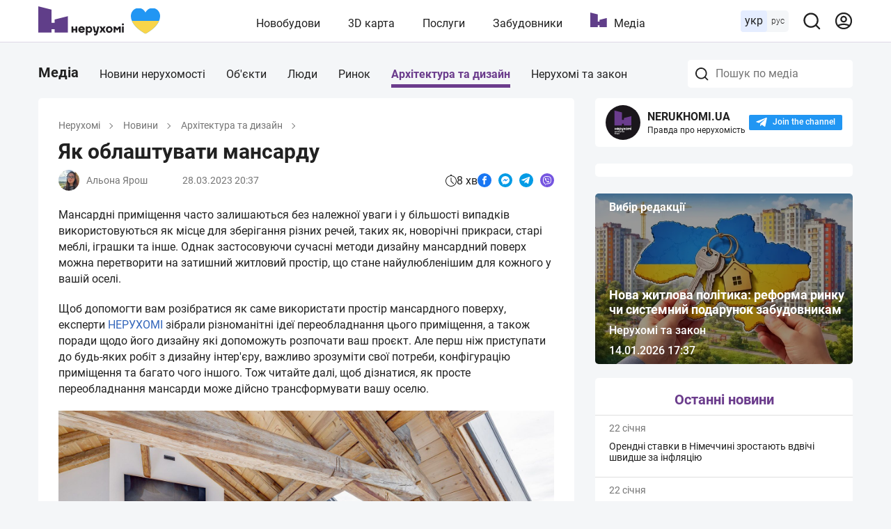

--- FILE ---
content_type: text/html; charset=utf-8
request_url: https://nerukhomi.ua/ukr/news/lajfhaki/yak-oblashtuvati-mansardu.htm
body_size: 85286
content:
<!DOCTYPE html>
<html lang="uk">
<head>
 <meta charset="UTF-8">
 <meta name="viewport" content="width=1250">
 <meta http-equiv="X-UA-Compatible" content="ie=edge">
 <title>Облаштування мансардного поверху: дизайн інтер&#39;єру, ідеї</title>
 <meta name="description" content="Мансардні приміщення часто залишаються без належної уваги і у більшості випадків використовуються як місце для зберігання різних речей, таких як, ." />
 <link href="https://nerukhomi.ua/ukr/news/lajfhaki/yak-oblashtuvati-mansardu.htm" rel="canonical" />
 <link rel="alternate" hreflang="ru" href="https://nerukhomi.ua/news/lajfhaki/kak-obustroit-mansardu.htm" />
 <link rel="alternate" hreflang="uk" href="https://nerukhomi.ua/ukr/news/lajfhaki/yak-oblashtuvati-mansardu.htm" />
<link rel="amphtml" href="https://nerukhomi.ua/ukr/news/lajfhaki/yak-oblashtuvati-mansardu/amp.htm" /><script type="application/ld+json">{"@context":"https://schema.org","@type":"BreadcrumbList","itemListElement":[{"@type":"ListItem","position":1,"item":{"@id":"https://nerukhomi.ua/ukr/","name":"Нерухомі"}},{"@type":"ListItem","position":2,"item":{"@id":"https://nerukhomi.ua/ukr/news/","name":"Новини"}}]} </script><meta property="og:type" content="website" /><meta property="og:title" content="Як облаштувати мансарду" /><meta property="og:description" content="Мансардні приміщення часто залишаються без належної уваги і у більшості випадків використовуються як місце для зберігання різних речей, таких як, ." /><meta property="og:image" content="https://i.nerukhomi.ua/news/2023/3/28/1-2.jpg?size=1080x562" /><meta property="og:image:type" content="image/jpeg" /><meta property="og:image:width" content="1080" /><meta property="og:image:height" content="562" /><meta name="twitter:card" content="summary_large_image" /><meta name="twitter:title" content="Як облаштувати мансарду" /><meta name="twitter:description" content="Мансардні приміщення часто залишаються без належної уваги і у більшості випадків використовуються як місце для зберігання різних речей, таких як, ." /><meta name="twitter:image" content="https://i.nerukhomi.ua/news/2023/3/28/1-2.jpg?size=1080x562" /><meta name="twitter:site" content="@nerukhomi_ua" /><meta property="og:url" content="https://nerukhomi.ua/ukr/news/lajfhaki/yak-oblashtuvati-mansardu.htm" /><script type="application/ld+json">{"@context":"https://schema.org","@type":"NewsArticle","mainEntityOfPage":{"@type":"WebPage","@id":"https://nerukhomi.ua/ukr/news/lajfhaki/yak-oblashtuvati-mansardu.htm"},"headline":"Як облаштувати мансарду","description":"Перетворення горища на практичну мансарду – це розумний спосіб збільшити корисну площу вашої оселі","url":"https://nerukhomi.ua/ukr/news/lajfhaki/yak-oblashtuvati-mansardu.htm","image":{"@type":"ImageObject","url":"https://i.nerukhomi.ua/news/2023/3/28/1-2.jpg?size=900x600","height":600,"width":900},"datePublished":"2023-03-28T17:37:00Z","dateModified":"2023-03-28T17:37:00Z","author":{"@type":"Person","name":"Альона Ярош","image":"https://i.nerukhomi.ua/person/2023/12/19/img20220526213537155.jpg?size=300x300","description":"Експерт","url":"https://nerukhomi.ua/ukr/experts/alena-yarosh/"},"publisher":{"@type":"Organization","name":"Нерухомі","logo":{"@type":"ImageObject","url":"https://nerukhomi.ua/assets/img/logo/logo.png","width":"1200","height":"630"}},"articleBody":"Мансардні приміщення часто залишаються без належної уваги і у більшості випадків використовуються як місце для зберігання різних речей, таких як, новорічні прикраси, старі меблі, іграшки та інше. Однак застосовуючи сучасні методи дизайну мансардний поверх можна перетворити на затишний житловий простір, що стане найулюбленішим для кожного у вашій оселі.&nbsp; Щоб допомогти вам розібратися як саме використати простір мансардного поверху, експерти НЕРУХОМІ зібрали різноманітні ідеї переобладнання цього приміщення, а також поради щодо його дизайну які допоможуть розпочати ваш проєкт. Але перш ніж приступати до будь-яких робіт з дизайну інтер&#39;єру, важливо зрозуміти свої потреби, конфігурацію приміщення та багато чого іншого. Тож читайте далі, щоб дізнатися, як просте переобладнання мансарди може дійсно трансформувати вашу оселю. Як облаштувати мансарду: перші кроки Подумайте, яку саме кімнату чи декілька кімнат ви плануєте обладнати на мансардному поверсі. Тут можна створити спальню, кабінет, кімнату відпочинку чи ігрову, гардеробну, або ж навіть ванну кімнату. Проте, яку б з цих кімнат ви не обрали, перед початком розробки інтер’єру необхідно врахувати усі структурні особливості цього простору.&nbsp; І перше, на що потрібно звернути увагу – перевірка усіх конструктивних елементів. Тут варто звернутися до професіонала, який перевірить цілісність конструкції та при необхідності надасть поради щодо модифікації балок та укріплення підлоги. Адже коли ви встановите стіни для розділення простору на кімнати, поставите меблі та інше – все це створить додаткове навантаження на стелю нижнього поверху. Тому це дуже важливий етап проєктування. Наступний крок – звукоізоляція та утеплення приміщення.&nbsp; Обирайте ідеї дизайну, які відповідають розмірам мансарди&nbsp; Якщо ваш мансардний поверх невеликих розмірів, або ви вирішили зробити декілька маленьких кімнат замість однієї великої, то акцент варто зробити &nbsp;на &nbsp;відчутті затишку, яке можна створити у малогабаритних приміщеннях.&nbsp; Хоча, як ми знаємо, вибір світлих кольорів може зробити кімнату невеликих розмірів більш просторою, та краще врівноважити світлі відтінки контрастними кольорами, щоб дизайн не здавався простуватим, або ще гірше, приміщення не нагадувало палату лікарні. Намагайтеся поєднувати світлі кольори з теплими породами дерева і м&#39;якими меблями більш глибоких відтінків, щоб кімната виглядала затишною і гостинною. Це особливо важливо, якщо ви переобладнали мансарду для створення додаткової спальні, або кімнати для гостей. Плануйте розташування меблів на етапі проєктування Створення дизайну інтер’єру мансарди необхідно продумати ще задовго до початку ремонтних робіт. Це означає, що потрібно вирішити, як ви розташуєте меблі, де будуть обладнані вбудовані місця для зберігання, де встановите ванну, які освітлювальні прилади будете використовувати та інше. Якщо ви плануєте, наприклад, окрему ванну кімнату на мансардному поверсі, візьміть до уваги висоту стелі та її кривизну, адже коли будете встановлювати душеву кабіну, то вона повинна бути відповідної висоти і форми, а умивальник не дуже великих розмірів, щоб візуально не зменшувати простір.&nbsp; Ліжко у центрі кімнати Якщо вам пощастило і ваш мансардний поверх достатньо великий, то тут можна на повну проявити свій креатив і замість того, щоб притискати меблі до стін розмістіть ліжко прямо в центрі кімнати. Це по-перше, незвично, а по-друге, хороший спосіб зонування простору. Встановіть перегородку біля узголів’я ліжка, що буде виходити за його ширину сантиметрів на 30-40 і таким чином візуально розділіть приміщення. Такий прийом дасть вам змогу створити окрему ванну кімнату або гардеробну, а можливо ви зможете вмістити і гардеробну і ванну кімнату разом. Додайте природного освітлення Вибір розміру та розташування вікон – важливий аспект при переобладнанні мансарди. Якщо ви любите коли у кімнаті багато світла і для вас особливо цінне саме природнє світло, то як правило, загальна кількість вікон повинна складати 20% площі даху. Розташування вікон часто залежить від форми даху та його кута нахилу. У мансардному приміщенні вікна можна розмістити як на стіні, так і на самій стелі. Стельові вікна мають беззаперечні переваги, оскільки забезпечують відчуття простору над головою, що візуально збільшує висоту стелі, а також задовольнять ваші естетичні потреби. Тільки уявіть який вид на зоряне небо ви матимете вночі крізь ці вікна. &nbsp; Ванна кімната на мансарді Обмежені розміри та масивні балки не повинні бути перешкодою при облаштуванні ванної кімнати на мансарді, проте за умови правильного планування. Враховуйте, що душова кабінка не завжди може поміститися у такому складному просторі через недостатню висоту стелі та її нахил у деяких місцях, тоді як окремо стоячу ванну можна розташувати і під низькою стелею. А от умивальник можна встановити де завгодно, тільки підберіть потрібний розмір. Також, варто зауважити, що розміщувати ванну кімнату на мансарді варто над приміщенням, де вже є доступ до водогону та каналізації, а саме, кухня, або санвузол. Це допоможе заощадити на прокладанні додаткових комунікацій та ремонтних роботах. Домашній офіс на мансарді Якщо додаткова спальня на мансарді – це не те що потрібно вашій сім’ї, то гарною ідеєю може стати створення власного домашнього офісу або бібліотеки. Особливо це буде корисним для тих хто працює вдома. Обирайте функціональні та ергономічні меблі для свого кабінету. А щоб максимально підвищити продуктивність додайте природного освітлення, але не встановлюйте затемнювальні жалюзі, або тяжкі гардини. Обирайте легкі матеріали, які будуть пропускати м’яке світло. Вся краса у тому, що такий кабінет не потребує багато простору тим паче якщо ви скористаєтеся нашими порадами щодо облаштування домашнього офісу.&nbsp; Переобладнайте мансарду для дітей Мансарди – чудові дитячі спальні, ігрові кімнати або просто додатковий простір для дітей та підлітків. Проте яку б кімнату ви не обрали важливо, щоб вона була затишною та підкреслювала індивідуальність вашої дитини. Нехай це буда проста схема планування з улюбленими кольорами, аксесуарами та декором, що підкреслить унікальний характер дитини. Таким чином, інтер’єр кімнати можна легко змінювати разом зі зміною інтересів її господаря.&nbsp; Гардеробна Ще одним хорошим варіантом для облаштування мансардного поверху може бути власна простора гардеробна. Зробіть вхід у гардеробну прямо зі спальні, встановіть шафки та полички для зберігання вашого одягу, взуття, аксесуарів і прикрас, додайте дзеркала та поставте стильне крісло. Великим плюсом для такої гардеробної є наявність достатньої кількості природного світла. Квартира на мансардному поверсі Одна справа, якщо ви облаштовуєте одну-дві кімнати на горищі у своєму приватному будинку, і зовсім інша, якщо ви придбали квартиру у новобудові на мансардному поверсі. Створення інтер’єру такої квартири може бути справжнім викликом через характерну конфігурацію приміщення з нахилом стелі та обмеженою площею.&nbsp; Для максимального використання площі, рекомендується обирати меблі та декор, що будуть займати вертикальний простір – високі шафи, етажерки, полиці. Не варто перевантажувати простір громіздкими диванами та масивними меблями. Найкращим рішенням будуть меблі з простим лаконічним дизайном, переважно зі світлих кольорів, з легкими “повітряними” конструкціями, а також зі скляними або металевими елементами. До того ж можна розглянути варіанти вбудованих меблів та ніш, щоб максимально використовувати доступний простір. Шафи та місця для зберігання При виборі будь-яких меблів для інтер’єру мансарди важливо враховувати усю складність такого простору і максимально використати кожен його сантиметр. Найкращим рішенням будуть шафи на замовлення, так ви точно не прогадаєте, адже створено буде все по вашим розмірам та необхідної конфігурації. Крім того, незручні кути та об’єми можна переобладнати на відкриті або закриті ніші. А якщо виділити середину такої ніші контрастним кольором, то інтер’єр автоматично стає більш атмосферним та креативним. Штори та жалюзі Як вже ми писали вище, природнього освітлення на мансарді вдосталь, проте варто розуміти, що світло крізь вікно на даху насправді буде набагато яскравішим ніж те, що потрапляє до кімнати через вікно у стіні. Тож, потурбуйтесь про хороші жалюзі, які щільно прилягатимуть до вікна. Різноманітні штори теж можна використовувати, однак для вікон, що розташовані на даху вони навряд підійдуть. Їх краще використовувати для вікон у стіні, які також можуть бути на мансарді.&nbsp; Також подумайте про можливість використання кімнатних рослин, щоб зробити простір більш затишним і спокійним. Розташовані під великими мансардними вікнами, вони підкреслять природне світло, що проникає всередину.&nbsp; Балки Не завжди варто ховати усі конструктивні елементи будівлі, адже саме вони можуть задати весь стиль інтер’єру, або навіть стати його особливістю. Саме зараз ми говоримо про балки, оскільки вони можуть виконувати не тільки конструктивну функцію, а й естетичну. Те як саме оформити ваші балки залежатиме від стилю інтер’єру, який було обрано. Ви можете пофарбувати їх у тон стін, виділити іншим кольором, навмисне зістарити їх підкресливши кантрі-стиль, встановити підсвітку або зробити розпис. Отже, якщо у вас були якісь сумніви чи варто перетворювати ваше горище на житлове приміщення, то тепер ми впевнені, що з нашими ідеями ви зробите правильний вибір та оберете найкращий варіант для себе. Незалежно від того, наскільки великий чи малий простір або який бюджет ви маєте, ви завжди можете знайти рішення! &nbsp;"} </script>
 <link rel="preload" as="font" type="font/woff2" crossorigin="anonymous" href="https://fonts.gstatic.com/s/roboto/v20/KFOkCnqEu92Fr1Mu51xMIzIFKw.woff2" />
 <link rel="preload" as="font" type="font/woff2" crossorigin="anonymous" href="https://fonts.gstatic.com/s/roboto/v20/KFOkCnqEu92Fr1Mu51xIIzI.woff2" />
 <link rel="preload" as="font" type="font/woff2" crossorigin="anonymous" href="https://fonts.gstatic.com/s/roboto/v20/KFOmCnqEu92Fr1Mu5mxKOzY.woff2" />
 <link rel="preload" as="font" type="font/woff2" crossorigin="anonymous" href="https://fonts.gstatic.com/s/roboto/v20/KFOmCnqEu92Fr1Mu4mxK.woff2" />
 <link rel="preload" as="font" type="font/woff2" crossorigin="anonymous" href="https://fonts.gstatic.com/s/roboto/v20/KFOlCnqEu92Fr1MmEU9fABc4EsA.woff2" />
 <link rel="preload" as="font" type="font/woff2" crossorigin="anonymous" href="https://fonts.gstatic.com/s/roboto/v20/KFOlCnqEu92Fr1MmEU9fBBc4.woff2" />
 <link rel="preload" as="font" type="font/woff2" crossorigin="anonymous" href="https://fonts.gstatic.com/s/roboto/v20/KFOlCnqEu92Fr1MmWUlfABc4EsA.woff2" />
 <link rel="preload" as="font" type="font/woff2" crossorigin="anonymous" href="https://fonts.gstatic.com/s/roboto/v20/KFOlCnqEu92Fr1MmWUlfBBc4.woff2" />
 <link rel="shortcut icon" href="/assets/img/favicon/favicon.ico" type="image/x-icon" />
 <link rel="apple-touch-icon" sizes="180x180" href="/assets/img/favicon/apple-touch-icon.png">
 <link rel="icon" type="image/png" sizes="32x32" href="/assets/img/favicon/favicon-32x32.png">
 <link rel="icon" type="image/png" sizes="16x16" href="/assets/img/favicon/favicon-16x16.png">
 <link rel="mask-icon" href="/assets/img/favicon/safari-pinned-tab.svg" color="#5603e8">
 <meta name="msapplication-TileColor" content="#da532c">
 <meta name="theme-color" content="#5603e8">
 <meta name="google-site-verification" content="PyX-tbmjasK_WolZLYXP-YHzr14HMRoIN6BmQf1dMwE" />
 <meta property="fb:app_id" content="2475315502723696" />
 <meta name="twitter:dnt" content="on">
 <meta name="format-detection" content="telephone=no">
<link type="text/css" rel="stylesheet" href="https://nerukhomi.ua/assets/desktop/main-0.min.css" />

<!-- Google Tag Manager -->
 <script>
 (function (w, d, s, l, i) {
 w[l] = w[l] || []; w[l].push({
 'gtm.start':
 new Date().getTime(), event: 'gtm.js'
 }); var f = d.getElementsByTagName(s)[0],
 j = d.createElement(s), dl = l != 'dataLayer' ? '&l=' + l : ''; j.async = true; j.src =
 'https://www.googletagmanager.com/gtm.js?id=' + i + dl; f.parentNode.insertBefore(j, f);
 })(window, document, 'script', 'dataLayer', 'GTM-WPCLSVJ');
 </script>
 <!-- End Google Tag Manager -->
</head>
<body>
<!-- Google Tag Manager (noscript) -->
 <noscript>
 <iframe src="https://www.googletagmanager.com/ns.html?id=GTM-WPCLSVJ"
 height="0" width="0" style="display:none;visibility:hidden"></iframe>
 </noscript>
 <!-- End Google Tag Manager (noscript) -->
<script>
 var nerukhomi_platform = 'desktop';
 var nerukhomi_user_sign_in = false;
 var nerukhomi_mapboxToken = 'pk.eyJ1IjoibmVydWtob21pIiwiYSI6ImNtMXFtMGM4MzAxNW0yaXF2c3d4cHRrdWYifQ.hEZ91DuHxnJv0e3OMCLdFw';
 var nerukhomi_mapboxUsername = 'nerukhomi';
 var nerukhomi_mapboxMapStyle = 'cke029sgz10hh19qk3e4x3daa';
 var _Oboz_News_analyticsPageData = {};
 </script>


<header class="header_wrap">
 <div class="header">
 <div class="header_left">
 <a class="header_logo" href="https://nerukhomi.ua/ukr/" title="Нерухомі"></a>
 </div>
 <nav class="header_nav">
 <a class="header_nav_item" href=https://nerukhomi.ua/ukr/novostrojki-kiiv/>Новобудови</a>
 <a class="header_nav_item" href="https://nerukhomi.ua/ukr/karta-kiiv/">3D карта</a>
 <a class="header_nav_item" href=https://nerukhomi.ua/ukr/s-proverit-zastroyschika/>Послуги</a>
 <a class="header_nav_item" href="https://nerukhomi.ua/ukr/zastrojshhiki-kiiv/">Забудовники</a>
 <a class="header_nav_item --logo" href="https://nerukhomi.ua/ukr/media/">Медіа</a>
 </nav>
 <div class="header_right">
 <div class="header_languages">
 <span class="header_languages_uk">укр</span>
 <a class="header_languages_ru" href="https://nerukhomi.ua/news/lajfhaki/kak-obustroit-mansardu.htm">рус</a>
 </div>
 <button class="header_searchBtn" type="button" aria-label="Main search panel">
 <svg width="20" height="20" viewBox="0 0 20 20" fill="none" xmlns="http://www.w3.org/2000/svg">
<path d="M19.143 17.9005L15.7316 14.5167C17.0558 12.8656 17.697 10.7699 17.5235 8.6605C17.35 6.55112 16.3749 4.58838 14.7987 3.17587C13.2225 1.76336 11.165 1.00844 9.04933 1.06633C6.93361 1.12423 4.92049 1.99053 3.4239 3.48713C1.9273 4.98372 1.06099 6.99685 1.0031 9.11256C0.945206 11.2283 1.70013 13.2858 3.11264 14.862C4.52515 16.4381 6.48789 17.4133 8.59727 17.5868C10.7066 17.7603 12.8023 17.119 14.4534 15.7948L17.8373 19.1786C17.9227 19.2648 18.0244 19.3332 18.1365 19.3799C18.2485 19.4266 18.3687 19.4506 18.4901 19.4506C18.6115 19.4506 18.7317 19.4266 18.8437 19.3799C18.9558 19.3332 19.0575 19.2648 19.143 19.1786C19.3087 19.0072 19.4014 18.778 19.4014 18.5396C19.4014 18.3011 19.3087 18.072 19.143 17.9005ZM9.29491 15.7948C8.02186 15.7948 6.7774 15.4173 5.7189 14.71C4.6604 14.0028 3.8354 12.9975 3.34822 11.8213C2.86105 10.6452 2.73358 9.351 2.98194 8.10241C3.2303 6.85383 3.84333 5.70692 4.74351 4.80674C5.64369 3.90656 6.79059 3.29353 8.03918 3.04517C9.28777 2.79681 10.582 2.92428 11.7581 3.41145C12.9343 3.89863 13.9395 4.72363 14.6468 5.78213C15.3541 6.84063 15.7316 8.08509 15.7316 9.35814C15.7316 11.0652 15.0534 12.7024 13.8463 13.9095C12.6392 15.1166 11.002 15.7948 9.29491 15.7948Z" fill="#212121"/>
</svg>
</button><div class="header_searchBar_wrap"></div>
<div class="header_searchBar">
 <div class="header_searchBar_form">
 <input type="text" class="header_searchBar_input" placeholder="Пошук по ЖК і забудовнику" />
 <button type="reset" class="header_searchBar_inputReset" aria-label="Reset search bar"></button>
 </div>
 <div class="header_searchBar_dropDown">
 <div class="header_searchBar_itemBox"></div>
<a href="https://nerukhomi.ua/ukr/search/" class="header_searchBar_more">Всі результати</a>
 </div>
</div>
<a href="https://nerukhomi.ua/ukr/user/complexes/" class="header_user">
 <svg width="20" height="20" viewBox="0 0 20 20" fill="none" xmlns="http://www.w3.org/2000/svg">
<path fill-rule="evenodd" clip-rule="evenodd" d="M9.99904 2.38848C5.7953 2.38848 2.3875 5.79628 2.3875 10C2.3875 11.6262 2.89746 13.1332 3.76618 14.37C5.64425 13.4358 7.76135 12.9107 9.99904 12.9107C12.2367 12.9107 14.3538 13.4358 16.2319 14.37C17.1006 13.1332 17.6106 11.6262 17.6106 10C17.6106 5.79628 14.2028 2.38848 9.99904 2.38848ZM17.1254 15.9936C18.489 14.374 19.3106 12.2829 19.3106 10C19.3106 4.85739 15.1417 0.688477 9.99904 0.688477C4.85642 0.688477 0.6875 4.85739 0.6875 10C0.6875 12.283 1.50907 14.374 2.87268 15.9937C2.87939 16.0019 2.88623 16.01 2.8932 16.0179C4.60123 18.0327 7.15079 19.3116 9.99904 19.3116C12.8473 19.3116 15.3968 18.0327 17.1049 16.018C17.1118 16.01 17.1187 16.0019 17.1254 15.9936ZM15.0525 15.692C13.5114 14.9974 11.8012 14.6107 9.99904 14.6107C8.19684 14.6107 6.48668 14.9974 4.94553 15.692C6.28964 16.8862 8.05963 17.6116 9.99904 17.6116C11.9384 17.6116 13.7084 16.8862 15.0525 15.692ZM9.99904 6.14916C8.91076 6.14916 8.02853 7.03139 8.02853 8.11967C8.02853 9.20796 8.91076 10.0902 9.99904 10.0902C11.0873 10.0902 11.9696 9.20796 11.9696 8.11967C11.9696 7.03139 11.0873 6.14916 9.99904 6.14916ZM6.32853 8.11967C6.32853 6.0925 7.97187 4.44916 9.99904 4.44916C12.0262 4.44916 13.6696 6.0925 13.6696 8.11967C13.6696 10.1468 12.0262 11.7902 9.99904 11.7902C7.97187 11.7902 6.32853 10.1468 6.32853 8.11967Z" fill="#6B3C8C"/>
</svg>
</a>
 </div>
 </div>
</header>


 <main class="mainColWrap">
 <div class="mainCol">
 
<script async defer crossorigin="anonymous"
 src="https://connect.facebook.net/uk_UA/sdk.js#xfbml=1&amp;autoLogAppEvents=1&amp;version=v6.0&amp;appId=2475315502723696">
</script>
<div id="fb-root"></div>
 <div class="newsNav">
 <a href=https://nerukhomi.ua/ukr/media/ class="newsNav_item --main">Медіа</a><div class="searchBarMedia_wrap"></div>
<div class="searchBarMedia">
 <div class="searchBarMedia_form">
 <input type="text" class="searchBarMedia_input" placeholder="Пошук по медіа" />
 <button type="reset" class="searchBarMedia_resetBtn" aria-label="Reset search bar"></button>
 </div>
 <div class="searchBarMedia_dropDown">
 <div class="searchBarMedia_dropDown_itemBox"></div>
<a href="https://nerukhomi.ua/ukr/search/" class="searchBarMedia_dropDown_more">Всі результати</a>
 </div>
</div>
 <nav class="newNav_item_wrap">
 <a href="https://nerukhomi.ua/ukr/news/" class="newsNav_item">Новини нерухомості</a>
 <a href="https://nerukhomi.ua/ukr/news/obektyi/" class="newsNav_item">Об&#x27;єкти</a>
 <a href="https://nerukhomi.ua/ukr/news/lyudi/" class="newsNav_item">Люди</a>
 <a href="https://nerukhomi.ua/ukr/news/ryinok/" class="newsNav_item">Ринок</a>
 <a href="https://nerukhomi.ua/ukr/news/lajfhaki/" class="newsNav_item --active">Архітектура та дизайн</a>
 <a href="https://nerukhomi.ua/ukr/news/neruhomi-i-zakon/" class="newsNav_item">Нерухомі та закон</a>
 </nav>
 </div><div class="row">
 
<script>
 window.dataLayer = window.dataLayer || [];
 window.dataLayer.push({
 'page_type': 'News',
 'platform': 'Desktop'
 });
</script>
<div class="newsItem box col --lg">
 <nav class="newsItem_headLinks">
 <a href="https://nerukhomi.ua/ukr/" class="newsItem_headLinks_item">Нерухомі</a>
 <a href="https://nerukhomi.ua/ukr/news/" class="newsItem_headLinks_item">Новини</a>
 <a href="https://nerukhomi.ua/ukr/news/lajfhaki/" class="newsItem_headLinks_item">Архітектура та дизайн</a>
 </nav>
 <header>
 <h1 class="newsItem_title" data-news-id="2978847">Як облаштувати мансарду</h1>
 <div class="newsItem_detailsAndShare">
 <div class="newsItem_details">
 <a href="https://nerukhomi.ua/ukr/experts/alena-yarosh/" class="newsItem_details_author">
 <img class="newsItem_details_author_img" data-lazy-srcset="https://i.nerukhomi.ua/person/2023/12/19/img20220526213537155.webp" src="https://i.nerukhomi.ua/person/2023/12/19/img20220526213537155.webp" srcset="/assets/img/lazybg.png" />
 <span class="newsItem_details_author_name">Альона Ярош</span>
 </a>
 <span class="newsItem_details_item">28.03.2023 20:37</span>
 </div>
 <div class="newsItem_right">
 <p class="newsItem_readingTime">
 <svg width="16" height="18" viewBox="0 0 16 18" fill="none" xmlns="http://www.w3.org/2000/svg">
<path d="M8 18C3.58862 18 0 14.4114 0 10C0 5.58862 3.58862 2 8 2C12.4114 2 16 5.58862 16 10C16 14.4114 12.4114 18 8 18ZM8 3C4.14001 3 1 6.14001 1 10C1 13.86 4.14001 17 8 17C11.86 17 15 13.86 15 10C15 6.14001 11.86 3 8 3Z" fill="#212121"/>
<path d="M11.5 14.3335C11.3719 14.3335 11.244 14.2848 11.1466 14.1868L7.64661 10.6868C7.55261 10.5928 7.5 10.4655 7.5 10.3335V5.66675C7.5 5.39075 7.724 5.16675 8 5.16675C8.276 5.16675 8.5 5.39075 8.5 5.66675V10.1261L11.8534 13.4795C12.0487 13.6748 12.0487 13.9915 11.8534 14.1868C11.756 14.2848 11.6281 14.3335 11.5 14.3335V14.3335Z" fill="#212121"/>
<path d="M9 2C9 2.55228 8.55228 3 8 3C7.44772 3 7 2.55228 7 2C7 1.44772 7.44772 0.5 8 0.5C8.55228 0.5 9 1.44772 9 2Z" fill="#212121"/>
</svg>
8 хв
 </p>
 <div class="newsItem_share">
 <a href="https://www.facebook.com/sharer.php?u=https://nerukhomi.ua/ukr/news/lajfhaki/yak-oblashtuvati-mansardu.htm" class="newsItem_shareItem --facebook" target="_blank" rel="nofollow"></a>
 <a href="https://www.facebook.com/dialog/send?app_id=2475315502723696&amp;display=popup&amp;link=https://nerukhomi.ua/ukr/news/lajfhaki/yak-oblashtuvati-mansardu.htm&amp;redirect_uri=https://nerukhomi.ua/ukr/news/lajfhaki/yak-oblashtuvati-mansardu.htm" class="newsItem_shareItem --messenger" target="_blank" rel="nofollow"></a>
 <a href="https://telegram.me/share/url?url=https://nerukhomi.ua/ukr/news/lajfhaki/yak-oblashtuvati-mansardu.htm&amp; text=Як облаштувати мансарду" class="newsItem_shareItem --telegram" target="_blank" rel="nofollow"></a>
 <a href="viber://forward?text=%D0%AF%D0%BA%20%D0%BE%D0%B1%D0%BB%D0%B0%D1%88%D1%82%D1%83%D0%B2%D0%B0%D1%82%D0%B8%20%D0%BC%D0%B0%D0%BD%D1%81%D0%B0%D1%80%D0%B4%D1%83%0Ahttps%3A%2F%2Fnerukhomi.ua%2Fukr%2Fnews%2Flajfhaki%2Fyak-oblashtuvati-mansardu.htm" class="newsItem_shareItem --viber" target="_blank" rel="nofollow"></a>
 </div>
 </div>
 </div>
 </header>
<div class="newsItem_fullText">
 <p>Мансардні приміщення часто залишаються без належної уваги і у більшості випадків використовуються як місце для зберігання різних речей, таких як, новорічні прикраси, старі меблі, іграшки та інше. Однак застосовуючи сучасні методи дизайну мансардний поверх можна перетворити на затишний житловий простір, що стане найулюбленішим для кожного у вашій оселі.&nbsp;</p>
<p>Щоб допомогти вам розібратися як саме використати простір мансардного поверху, експерти <a href="https://nerukhomi.ua/ukr/" target="_blank">НЕРУХОМІ</a> зібрали різноманітні ідеї переобладнання цього приміщення, а також поради щодо його дизайну які допоможуть розпочати ваш проєкт. Але перш ніж приступати до будь-яких робіт з дизайну інтер'єру, важливо зрозуміти свої потреби, конфігурацію приміщення та багато чого іншого. Тож читайте далі, щоб дізнатися, як просте переобладнання мансарди може дійсно трансформувати вашу оселю.</p>
<div class="inline-gallery">
<div class="slide"><img height="1120px" src="https://i.nerukhomi.ua/gallery/2023/3/28/1-2.jpeg" width="1680px" data-lazy-srcset="https://i.nerukhomi.ua/gallery/2023/3/28/1-2.jpeg" srcset="/assets/img/lazybg.png" alt="img">
</div>
</div>
<h2><strong>Як облаштувати мансарду: перші кроки</strong></h2>
<p>Подумайте, яку саме кімнату чи декілька кімнат ви плануєте обладнати на мансардному поверсі. Тут можна створити спальню, кабінет, кімнату відпочинку чи ігрову, гардеробну, або ж навіть ванну кімнату. Проте, яку б з цих кімнат ви не обрали, перед початком розробки інтер’єру необхідно врахувати усі структурні особливості цього простору.&nbsp;</p>
<p>І перше, на що потрібно звернути увагу – перевірка усіх конструктивних елементів. Тут варто звернутися до професіонала, який перевірить цілісність конструкції та при необхідності надасть поради щодо модифікації балок та укріплення підлоги. Адже коли ви встановите стіни для розділення простору на кімнати, поставите меблі та інше – все це створить додаткове навантаження на стелю нижнього поверху. Тому це дуже важливий етап проєктування. Наступний крок – <a href="https://nerukhomi.ua/ukr/news/lajfhaki/shumoizolyatsiya-primischen-dokladnishe-pro-zvukoizolyatsiyu.htm" target="_blank">звукоізоляція</a> та <a href="https://nerukhomi.ua/ukr/news/lajfhaki/teploizolyatsiya-zhitla-oglyad-variantiv.htm" target="_blank">утеплення</a> приміщення.&nbsp;</p>
<h2><strong>Обирайте ідеї дизайну, які відповідають розмірам мансарди&nbsp;</strong></h2>
<div class="inline-gallery">
<div class="slide"><img height="1435px" src="https://i.nerukhomi.ua/gallery/2023/3/28/2-2.jpeg" width="1080px" data-lazy-srcset="https://i.nerukhomi.ua/gallery/2023/3/28/2-2.jpeg" srcset="/assets/img/lazybg.png" alt="img">
</div>
</div>
<p>Якщо ваш мансардний поверх невеликих розмірів, або ви вирішили зробити декілька маленьких кімнат замість однієї великої, то акцент варто зробити &nbsp;на &nbsp;відчутті затишку, яке можна створити у малогабаритних приміщеннях.&nbsp;</p>
<p>Хоча, як ми знаємо, вибір світлих кольорів може зробити кімнату невеликих розмірів більш просторою, та краще врівноважити світлі відтінки контрастними кольорами, щоб дизайн не здавався простуватим, або ще гірше, приміщення не нагадувало палату лікарні.</p>
<p>Намагайтеся поєднувати світлі кольори з теплими породами дерева і м'якими меблями більш глибоких відтінків, щоб кімната виглядала затишною і гостинною. Це особливо важливо, якщо ви переобладнали мансарду для створення додаткової спальні, або кімнати для гостей.</p>
<h2><strong>Плануйте розташування меблів на етапі проєктування</strong></h2>
<div class="inline-gallery">
<div class="slide"><img height="1328px" src="https://i.nerukhomi.ua/gallery/2023/3/28/3-3.jpeg" width="2000px" data-lazy-srcset="https://i.nerukhomi.ua/gallery/2023/3/28/3-3.jpeg" srcset="/assets/img/lazybg.png" alt="img">
</div>
</div>
<p>Створення дизайну інтер’єру мансарди необхідно продумати ще задовго до початку ремонтних робіт. Це означає, що потрібно вирішити, як ви розташуєте меблі, де будуть обладнані вбудовані місця для зберігання, де встановите ванну, які освітлювальні прилади будете використовувати та інше.</p>
<p>Якщо ви плануєте, наприклад, окрему ванну кімнату на мансардному поверсі, візьміть до уваги висоту стелі та її кривизну, адже коли будете встановлювати душеву кабіну, то вона повинна бути відповідної висоти і форми, а умивальник не дуже великих розмірів, щоб візуально не зменшувати простір.&nbsp;</p>
<h2><strong>Ліжко у центрі кімнати</strong></h2>
<div class="inline-gallery">
<div class="slide"><img height="666px" src="https://i.nerukhomi.ua/gallery/2023/3/28/4.jpeg" width="1000px" data-lazy-srcset="https://i.nerukhomi.ua/gallery/2023/3/28/4.jpeg" srcset="/assets/img/lazybg.png" alt="img">
</div>
</div>
<p>Якщо вам пощастило і ваш мансардний поверх достатньо великий, то тут можна на повну проявити свій креатив і замість того, щоб притискати меблі до стін розмістіть ліжко прямо в центрі кімнати. Це по-перше, незвично, а по-друге, хороший спосіб зонування простору. Встановіть перегородку біля узголів’я ліжка, що буде виходити за його ширину сантиметрів на 30-40 і таким чином візуально розділіть приміщення. Такий прийом дасть вам змогу створити окрему ванну кімнату або гардеробну, а можливо ви зможете вмістити і гардеробну і ванну кімнату разом.</p>
<h2><strong>Додайте природного освітлення</strong></h2>
<div class="inline-gallery">
<div class="slide"><img height="1331px" src="https://i.nerukhomi.ua/gallery/2023/3/28/5-3.jpeg" width="2000px" data-lazy-srcset="https://i.nerukhomi.ua/gallery/2023/3/28/5-3.jpeg" srcset="/assets/img/lazybg.png" alt="img">
</div>
</div>
<p>Вибір розміру та розташування вікон – важливий аспект при переобладнанні мансарди. Якщо ви любите коли у кімнаті багато світла і для вас особливо цінне саме природнє світло, то як правило, загальна кількість вікон повинна складати 20% площі даху.</p>
<p>Розташування вікон часто залежить від форми даху та його кута нахилу. У мансардному приміщенні вікна можна розмістити як на стіні, так і на самій стелі. Стельові вікна мають беззаперечні переваги, оскільки забезпечують відчуття простору над головою, що візуально збільшує висоту стелі, а також задовольнять ваші естетичні потреби. Тільки уявіть який вид на зоряне небо ви матимете вночі крізь ці вікна. &nbsp;</p>
<h2><strong>Ванна кімната на мансарді</strong></h2>
<div class="inline-gallery">
<div class="slide"><img height="1015px" src="https://i.nerukhomi.ua/gallery/2023/3/28/6-3.jpeg" width="1280px" data-lazy-srcset="https://i.nerukhomi.ua/gallery/2023/3/28/6-3.jpeg" srcset="/assets/img/lazybg.png" alt="img">
</div>
</div>
<p>Обмежені розміри та масивні балки не повинні бути перешкодою при <a href="https://nerukhomi.ua/ukr/news/lajfhaki/interer-vannoi-kimnati-malenkogo-rozmiru-najkraschi-idei.htm" target="_blank">облаштуванні ванної кімнати</a> на мансарді, проте за умови правильного планування. Враховуйте, що душова кабінка не завжди може поміститися у такому складному просторі через недостатню висоту стелі та її нахил у деяких місцях, тоді як окремо стоячу ванну можна розташувати і під низькою стелею. А от умивальник можна встановити де завгодно, тільки підберіть потрібний розмір. Також, варто зауважити, що розміщувати ванну кімнату на мансарді варто над приміщенням, де вже є доступ до водогону та каналізації, а саме, кухня, або санвузол. Це допоможе заощадити на прокладанні додаткових комунікацій та ремонтних роботах.</p>
<h2><strong>Домашній офіс на мансарді</strong></h2>
<div class="inline-gallery">
<div class="slide"><img height="1333px" src="https://i.nerukhomi.ua/gallery/2023/3/28/7.jpeg" width="2000px" data-lazy-srcset="https://i.nerukhomi.ua/gallery/2023/3/28/7.jpeg" srcset="/assets/img/lazybg.png" alt="img">
</div>
</div>
<p>Якщо додаткова спальня на мансарді – це не те що потрібно вашій сім’ї, то гарною ідеєю може стати створення власного домашнього офісу або бібліотеки. Особливо це буде корисним для тих хто працює вдома. Обирайте функціональні та ергономічні меблі для свого кабінету. А щоб максимально підвищити продуктивність додайте природного освітлення, але не встановлюйте затемнювальні жалюзі, або тяжкі гардини. Обирайте легкі матеріали, які будуть пропускати м’яке світло. Вся краса у тому, що такий кабінет не потребує багато простору тим паче якщо ви скористаєтеся нашими порадами щодо <a href="https://nerukhomi.ua/ukr/news/lajfhaki/yak-organizuvati-domashnij-ofis.htm" target="_blank">облаштування домашнього офісу</a>.&nbsp;</p>
<h2><strong>Переобладнайте мансарду для дітей</strong></h2>
<div class="inline-gallery">
<div class="slide"><img height="1193px" src="https://i.nerukhomi.ua/gallery/2023/3/28/8-11.jpg" width="1670px" data-lazy-srcset="https://i.nerukhomi.ua/gallery/2023/3/28/8-11.jpg" srcset="/assets/img/lazybg.png" alt="img">
</div>
</div>
<p>Мансарди – чудові дитячі спальні, ігрові кімнати або просто додатковий простір для дітей та підлітків. Проте яку б кімнату ви не обрали важливо, щоб вона була затишною та підкреслювала індивідуальність вашої дитини. Нехай це буда проста схема планування з улюбленими кольорами, аксесуарами та декором, що підкреслить унікальний характер дитини. Таким чином, інтер’єр кімнати можна легко змінювати разом зі зміною інтересів її господаря.&nbsp;</p>
<h2><strong>Гардеробна</strong></h2>
<div class="inline-gallery">
<div class="slide"><img height="2000px" src="https://i.nerukhomi.ua/gallery/2023/3/28/9.jpeg" width="1333px" data-lazy-srcset="https://i.nerukhomi.ua/gallery/2023/3/28/9.jpeg" srcset="/assets/img/lazybg.png" alt="img">
</div>
</div>
<p>Ще одним хорошим варіантом для облаштування мансардного поверху може бути власна простора гардеробна. Зробіть вхід у гардеробну прямо зі спальні, встановіть шафки та полички для зберігання вашого одягу, взуття, аксесуарів і прикрас, додайте дзеркала та поставте стильне крісло. Великим плюсом для такої гардеробної є наявність достатньої кількості природного світла.</p>
<h2><strong>Квартира на мансардному поверсі</strong></h2>
<div class="inline-gallery">
<div class="slide"><img height="1333px" src="https://i.nerukhomi.ua/gallery/2023/3/28/10-3-min.jpeg" width="2000px" data-lazy-srcset="https://i.nerukhomi.ua/gallery/2023/3/28/10-3-min.jpeg" srcset="/assets/img/lazybg.png" alt="img">
</div>
</div>
<p>Одна справа, якщо ви облаштовуєте одну-дві кімнати на горищі у своєму приватному будинку, і зовсім інша, якщо ви придбали квартиру у <a href="https://nerukhomi.ua/ukr/novostrojki-kiiv/" target="_blank">новобудові</a> на мансардному поверсі. Створення інтер’єру такої квартири може бути справжнім викликом через характерну конфігурацію приміщення з нахилом стелі та обмеженою площею.&nbsp;</p>
<p>Для максимального використання площі, рекомендується обирати меблі та декор, що будуть займати вертикальний простір – високі шафи, етажерки, полиці. Не варто перевантажувати простір громіздкими диванами та масивними меблями. Найкращим рішенням будуть меблі з простим лаконічним дизайном, переважно зі світлих кольорів, з легкими “повітряними” конструкціями, а також зі скляними або металевими елементами. До того ж можна розглянути варіанти вбудованих меблів та ніш, щоб максимально використовувати доступний простір.</p>
<h2><strong>Шафи та місця для зберігання</strong></h2>
<div class="inline-gallery">
<div class="slide"><img height="1290px" src="https://i.nerukhomi.ua/gallery/2023/3/28/11.jpeg" width="2000px" data-lazy-srcset="https://i.nerukhomi.ua/gallery/2023/3/28/11.jpeg" srcset="/assets/img/lazybg.png" alt="img">
</div>
</div>
<p>При виборі будь-яких меблів для інтер’єру мансарди важливо враховувати усю складність такого простору і максимально використати кожен його сантиметр. Найкращим рішенням будуть шафи на замовлення, так ви точно не прогадаєте, адже створено буде все по вашим розмірам та необхідної конфігурації. Крім того, незручні кути та об’єми можна переобладнати на відкриті або закриті ніші. А якщо виділити середину такої ніші контрастним кольором, то інтер’єр автоматично стає більш атмосферним та креативним.</p>
<h2><strong>Штори та жалюзі</strong></h2>
<div class="inline-gallery">
<div class="slide"><img height="1080px" src="https://i.nerukhomi.ua/gallery/2023/3/28/12.jpeg" width="1920px" data-lazy-srcset="https://i.nerukhomi.ua/gallery/2023/3/28/12.jpeg" srcset="/assets/img/lazybg.png" alt="img">
</div>
</div>
<p>Як вже ми писали вище, природнього освітлення на мансарді вдосталь, проте варто розуміти, що світло крізь вікно на даху насправді буде набагато яскравішим ніж те, що потрапляє до кімнати через вікно у стіні. Тож, потурбуйтесь про хороші жалюзі, які щільно прилягатимуть до вікна. Різноманітні штори теж можна використовувати, однак для вікон, що розташовані на даху вони навряд підійдуть. Їх краще використовувати для вікон у стіні, які також можуть бути на мансарді.&nbsp;</p>
<p>Також подумайте про можливість використання кімнатних рослин, щоб зробити простір більш затишним і спокійним. Розташовані під великими мансардними вікнами, вони підкреслять природне світло, що проникає всередину.&nbsp;</p>
<h2><strong>Балки</strong></h2>
<div class="inline-gallery">
<div class="slide"><img height="1332px" src="https://i.nerukhomi.ua/gallery/2023/3/28/13-min.jpeg" width="2000px" data-lazy-srcset="https://i.nerukhomi.ua/gallery/2023/3/28/13-min.jpeg" srcset="/assets/img/lazybg.png" alt="img">
</div>
</div>
<p>Не завжди варто ховати усі конструктивні елементи будівлі, адже саме вони можуть задати весь стиль інтер’єру, або навіть стати його особливістю. Саме зараз ми говоримо про балки, оскільки вони можуть виконувати не тільки конструктивну функцію, а й естетичну. Те як саме оформити ваші балки залежатиме від стилю інтер’єру, який було обрано. Ви можете пофарбувати їх у тон стін, виділити іншим кольором, навмисне зістарити їх підкресливши кантрі-стиль, встановити підсвітку або зробити розпис.</p>
<p>Отже, якщо у вас були якісь сумніви чи варто перетворювати ваше горище на житлове приміщення, то тепер ми впевнені, що з нашими ідеями ви зробите правильний вибір та оберете найкращий варіант для себе. Незалежно від того, наскільки великий чи малий простір або який бюджет ви маєте, ви завжди можете знайти рішення!<br>
&nbsp;</p>
</div>

<div class="newsItem_tags">
</div>
<div class="newsItem_author">
 <div class="newsItem_author_left">
 <p class="newsItem_author_leftText">Автор:</p>
 <img class="newsItem_author_left_img" data-lazy-srcset="https://i.nerukhomi.ua/person/2023/12/19/img20220526213537155.webp" src="https://i.nerukhomi.ua/person/2023/12/19/img20220526213537155.webp" srcset="/assets/img/lazybg.png" />
 </div>
 <div class="newsItem_author_right">
 <a href="https://nerukhomi.ua/ukr/experts/alena-yarosh/" class="newsItem_authorName">Альона Ярош</a>
 <p class="newsItem_authorCareer">Експерт</p>
 <div class="newsItem_authorFullText">Експерт nerukhomi.ua. Дизайнер архітектурного середовища, викладач. Великий досвід написання експертних матеріалів на тему архітектури, інженерії, дизайну та декорування інтер&#x27;єру. На проєкті НЕРУХОМІ з червня 2022 року</div>
 </div>
 <a href="https://nerukhomi.ua/ukr/experts/alena-yarosh/" class="newsItem_author_link">
 <span>Усі статті автора</span>
 <svg width="16" height="12" viewBox="0 0 16 12" fill="none" xmlns="http://www.w3.org/2000/svg">
<path d="M8.65865 2.75415L9.31731 2.00171L8 0.496819L7.34135 1.24926L8.65865 2.75415ZM0.342167 9.2451C-0.0215981 9.66066 -0.0215985 10.3344 0.342167 10.75C0.705932 11.1656 1.29571 11.1656 1.65948 10.75L0.342167 9.2451ZM7.34135 1.24926L0.342167 9.2451L1.65948 10.75L8.65865 2.75415L7.34135 1.24926Z" fill="#6B3C8C"/>
<path d="M7.34135 2.75226L6.68269 1.99982L8 0.494927L8.65865 1.24737L7.34135 2.75226ZM15.6578 9.24321C16.0216 9.65877 16.0216 10.3325 15.6578 10.7481C15.2941 11.1637 14.7043 11.1637 14.3405 10.7481L15.6578 9.24321ZM8.65865 1.24737L15.6578 9.24321L14.3405 10.7481L7.34135 2.75226L8.65865 1.24737Z" fill="#6B3C8C"/>
</svg>
</a>
 </div>
<div class="newsItem_bottomShare">
 <div class="newsItem_share">
 <a href="https://www.facebook.com/sharer.php?u=https://nerukhomi.ua/ukr/news/lajfhaki/yak-oblashtuvati-mansardu.htm" class="newsItem_shareItem --facebook" target="_blank" rel="nofollow"></a>
 <a href="https://www.facebook.com/dialog/send?app_id=2475315502723696&amp;display=popup&amp;link=https://nerukhomi.ua/ukr/news/lajfhaki/yak-oblashtuvati-mansardu.htm&amp;redirect_uri=https://nerukhomi.ua/ukr/news/lajfhaki/yak-oblashtuvati-mansardu.htm" class="newsItem_shareItem --messenger" target="_blank" rel="nofollow"></a>
 <a href="https://telegram.me/share/url?url=https://nerukhomi.ua/ukr/news/lajfhaki/yak-oblashtuvati-mansardu.htm&amp; text=Як облаштувати мансарду" class="newsItem_shareItem --telegram" target="_blank" rel="nofollow"></a>
 <a href="viber://forward?text=%D0%AF%D0%BA%20%D0%BE%D0%B1%D0%BB%D0%B0%D1%88%D1%82%D1%83%D0%B2%D0%B0%D1%82%D0%B8%20%D0%BC%D0%B0%D0%BD%D1%81%D0%B0%D1%80%D0%B4%D1%83%0Ahttps%3A%2F%2Fnerukhomi.ua%2Fukr%2Fnews%2Flajfhaki%2Fyak-oblashtuvati-mansardu.htm" class="newsItem_shareItem --viber" target="_blank" rel="nofollow"></a>
 </div>
 <div class="fb-like" data-href="https://nerukhomi.ua/ukr/news/lajfhaki/yak-oblashtuvati-mansardu.htm" data-width="" data-layout="button" data-action="like" data-size="large" data-share="false"></div>
 </div><footer class="newsComments">
 <p class="newsComments_title">Коментарі</p>
 
 <div class="fb-comments"
 data-href="https://nerukhomi.ua/news/lajfhaki/kak-obustroit-mansardu.htm"
 data-width="100%"
 data-numposts="10"
 data-colorscheme="light"
 data-mobile="false"
 data-order-by="reverse_time">
 </div>
</footer>
<div style="display:none">
 <span class='article-status__views'>3.7т</span>
 </div></div> <div class="col --md">
 <div class="box --noPadding --noBorder">
 <aside class="telegram">
 <div class="telegram_wrap">
 <div class="telegram_logo">
 <svg width="26" height="36" viewBox="0 0 26 36" fill="none" xmlns="http://www.w3.org/2000/svg">
<path d="M1.73162 25.6846V26.7692H2.75726V25.6846H3.57777V28.4961H2.75597V27.5012H1.73033V28.4961H0.911102V25.6846H1.73162Z" fill="white"/>
<path d="M6.13641 25.6848C6.31663 25.7621 6.48127 25.8716 6.6223 26.0079C6.75887 26.1484 6.86801 26.3132 6.9441 26.4938C7.02237 26.6832 7.06245 26.8862 7.06205 27.0912L6.76846 27.3835H4.92359C4.95999 27.5218 5.03516 27.6468 5.14025 27.7437C5.24977 27.8408 5.39278 27.8914 5.53897 27.8848C5.62189 27.8846 5.70451 27.8747 5.78512 27.8553C5.84626 27.8388 5.90522 27.8152 5.96076 27.7848C6.00933 27.7597 6.0528 27.7258 6.08897 27.6848C6.11846 27.6437 6.15435 27.6027 6.18256 27.5566L7.00307 27.6745C6.90679 27.9326 6.7353 28.1559 6.51076 28.3155C6.38085 28.4069 6.2389 28.4798 6.08897 28.5322C5.91076 28.5863 5.72519 28.6123 5.53897 28.6091C5.34261 28.608 5.14883 28.5643 4.97102 28.4809C4.79264 28.4013 4.63151 28.2876 4.49666 28.1463C4.35948 28.0074 4.24832 27.845 4.16846 27.6668C4.08451 27.4829 4.0408 27.2831 4.04025 27.0809C4.04135 26.8788 4.08503 26.6792 4.16846 26.495C4.24918 26.3154 4.3602 26.1511 4.49666 26.0091C4.63348 25.8718 4.79424 25.7605 4.97102 25.6809C5.14883 25.5976 5.34261 25.5539 5.53897 25.5527C5.7448 25.5575 5.94773 25.6024 6.13641 25.6848ZM5.14025 26.4348C5.03651 26.5339 4.96163 26.6593 4.92359 26.7976H6.15435C6.11631 26.6593 6.04143 26.5339 5.93769 26.4348C5.82312 26.3474 5.68304 26.3001 5.53897 26.3001C5.3949 26.3001 5.25482 26.3474 5.14025 26.4348Z" fill="white"/>
<path d="M10.3453 27.7C10.2766 27.8766 10.1767 28.0394 10.0504 28.1807C9.92994 28.3121 9.78713 28.4211 9.6286 28.5025C9.47509 28.5766 9.30673 28.6147 9.13629 28.6141C9.0164 28.6186 8.89685 28.5985 8.78501 28.5551C8.6981 28.5189 8.61725 28.4696 8.54527 28.4089C8.47612 28.3518 8.41828 28.2822 8.37475 28.2038H8.31963V29.6666H7.49911V25.6846H8.31963V25.9782H8.38373C8.42819 25.9004 8.48589 25.831 8.55424 25.773C8.62653 25.7141 8.70737 25.6666 8.79399 25.632C8.90541 25.5867 9.02501 25.5648 9.14527 25.5679C9.31578 25.5666 9.48427 25.6048 9.63757 25.6794C9.794 25.7573 9.93411 25.8644 10.0504 25.9948C10.1739 26.1401 10.2726 26.3047 10.3427 26.482C10.4914 26.8744 10.4914 27.3076 10.3427 27.7H10.3453ZM8.48886 27.6359C8.54799 27.7026 8.6172 27.7597 8.69398 27.8051C8.77374 27.8577 8.86771 27.8845 8.96322 27.882C9.05392 27.8839 9.14394 27.8659 9.22698 27.8294C9.31002 27.7928 9.38408 27.7386 9.44398 27.6705C9.58132 27.5098 9.65034 27.3019 9.63629 27.091C9.64946 26.8783 9.58064 26.6686 9.44398 26.5051C9.38275 26.439 9.30829 26.3866 9.22546 26.3513C9.14262 26.316 9.05327 26.2985 8.96322 26.3C8.86785 26.2971 8.77389 26.3235 8.69398 26.3756C8.61686 26.4236 8.54766 26.4833 8.48886 26.5525C8.42097 26.6256 8.36397 26.7081 8.31963 26.7974V27.3833C8.36268 27.4757 8.41976 27.5609 8.48886 27.6359Z" fill="white"/>
<path d="M13.093 28.4961C12.9942 28.9653 12.8481 29.3051 12.643 29.5218C12.5525 29.6234 12.4415 29.7046 12.3173 29.7601C12.1931 29.8156 12.0585 29.844 11.9225 29.8436C11.846 29.8438 11.7697 29.8378 11.6942 29.8256C11.6304 29.8169 11.5674 29.8032 11.5058 29.7846C11.4479 29.77 11.3913 29.7507 11.3366 29.7269L11.4532 29.023C11.4827 29.041 11.5122 29.0525 11.5468 29.0705C11.6195 29.1003 11.6978 29.1143 11.7763 29.1115C11.8341 29.1112 11.8912 29.0984 11.9436 29.0741C11.996 29.0498 12.0426 29.0144 12.0801 28.9705C12.1874 28.8333 12.2544 28.6691 12.2737 28.4961H11.366L10.7507 25.6846H11.5712L12.016 27.7641H12.4199L12.8596 25.6846H13.6789L13.093 28.4961Z" fill="white"/>
<path d="M15.2316 27.5589L14.7034 28.4961H13.7957L14.6752 27.032L13.8546 25.6846H14.7328L15.2316 26.5051H15.2893L15.788 25.6846H16.6662L15.8457 27.032L16.7187 28.4961H15.8213L15.2944 27.5589H15.2316Z" fill="white"/>
<path d="M17.7437 28.4911C17.374 28.3339 17.0769 28.0432 16.9117 27.677C16.8277 27.4931 16.784 27.2933 16.7834 27.0911C16.7845 26.889 16.8282 26.6894 16.9117 26.5052C17.0719 26.1358 17.3707 25.844 17.7437 25.6924C17.9317 25.6083 18.1352 25.5646 18.3411 25.5642C18.5486 25.5654 18.7537 25.609 18.9437 25.6924C19.1258 25.7721 19.2924 25.8832 19.436 26.0206C19.5761 26.1607 19.6891 26.3254 19.7693 26.5065C19.8528 26.6906 19.8965 26.8903 19.8976 27.0924C19.897 27.2946 19.8533 27.4944 19.7693 27.6783C19.6899 27.858 19.5767 28.0207 19.436 28.1578C19.2944 28.2992 19.1274 28.4128 18.9437 28.4924C18.7537 28.5758 18.5486 28.6194 18.3411 28.6206C18.1351 28.6198 17.9316 28.5757 17.7437 28.4911ZM18.6155 27.8168C18.7051 27.7782 18.7852 27.7204 18.8501 27.6475C18.9196 27.5725 18.9752 27.4857 19.0142 27.3911C19.0551 27.2952 19.0752 27.1916 19.0732 27.0873C19.0747 26.9809 19.0547 26.8754 19.0142 26.777C18.972 26.6842 18.9168 26.5978 18.8501 26.5206C18.7838 26.4493 18.7041 26.3918 18.6155 26.3514C18.529 26.3125 18.4353 26.2924 18.3405 26.2924C18.2457 26.2924 18.152 26.3125 18.0655 26.3514C17.9769 26.3918 17.8972 26.4493 17.8309 26.5206C17.7662 26.598 17.7131 26.6844 17.6732 26.777C17.6311 26.8751 17.6093 26.9806 17.6091 27.0873C17.6088 27.192 17.6306 27.2955 17.6732 27.3911C17.71 27.4854 17.7634 27.5722 17.8309 27.6475C17.894 27.7224 17.9746 27.7805 18.0655 27.8168C18.1508 27.8597 18.245 27.8821 18.3405 27.8821C18.436 27.8821 18.5302 27.8597 18.6155 27.8168Z" fill="white"/>
<path d="M21.1747 26.7397V28.4961H20.3542V25.6846H21.2337L21.994 26.6218L22.7555 25.6846H23.6414V28.4961H22.8209V26.7397H22.7619L22.0004 27.6769L21.2401 26.7397H21.1747Z" fill="white"/>
<path d="M24.3254 24.3551C24.4152 24.2689 24.5348 24.2207 24.6593 24.2207C24.7838 24.2207 24.9035 24.2689 24.9933 24.3551C25.0374 24.3988 25.072 24.451 25.0952 24.5085C25.1183 24.5661 25.1295 24.6278 25.1279 24.6898C25.129 24.7515 25.1176 24.8128 25.0944 24.8701C25.0713 24.9273 25.0368 24.9793 24.9932 25.023C24.9495 25.0666 24.8975 25.1011 24.8403 25.1242C24.783 25.1473 24.7217 25.1587 24.66 25.1577C24.5981 25.1589 24.5367 25.1477 24.4793 25.1246C24.4219 25.1015 24.3697 25.0671 24.3259 25.0234C24.2821 24.9797 24.2476 24.9277 24.2244 24.8704C24.2011 24.813 24.1897 24.7516 24.1908 24.6898C24.1895 24.6278 24.2008 24.5662 24.2239 24.5087C24.247 24.4512 24.2816 24.399 24.3254 24.3551ZM24.2497 28.4961V25.6846H25.069V28.4961H24.2497Z" fill="white"/>
<path d="M14.2578 11.5706V14.2577H11.5706V11.5706V8.88338V6.19492V3.50774L0.820602 0.820557V3.50774V6.19492V8.88338V11.5706V14.2577V16.9449V19.6334V22.3206H3.50778H6.19496H8.88342H11.5706V19.6334H14.2578V22.3206H16.945H19.6321H22.3206H25.0078V19.6334V16.9449V14.2577V11.5706V8.88338L14.2578 11.5706Z" fill="#6A3C8D"/>
<path d="M2.01563 30.6179C2.10392 30.655 2.18439 30.7085 2.25281 30.7756C2.31909 30.8439 2.37212 30.9238 2.40922 31.0115C2.44715 31.1038 2.46675 31.2027 2.46691 31.3025L2.3246 31.4448H1.42717C1.44409 31.5121 1.48069 31.5728 1.5323 31.6192C1.5854 31.6664 1.65494 31.6908 1.72589 31.6871C1.76649 31.6875 1.80699 31.6828 1.8464 31.673C1.87633 31.6656 1.9052 31.6544 1.9323 31.6397C1.95578 31.627 1.977 31.6105 1.99512 31.591C2.00922 31.5704 2.02589 31.5512 2.03999 31.5307L2.43999 31.5884C2.41781 31.6487 2.38669 31.7053 2.34768 31.7563C2.3068 31.8124 2.25699 31.8613 2.20024 31.9012C2.13682 31.9455 2.06785 31.9813 1.99512 32.0076C1.90783 32.0339 1.81701 32.0464 1.72589 32.0448C1.63075 32.0447 1.53674 32.0242 1.45025 31.9845C1.36336 31.9453 1.28464 31.8901 1.2182 31.8217C1.15118 31.7547 1.09688 31.6761 1.05794 31.5897C1.0182 31.4998 0.997665 31.4027 0.997665 31.3044C0.997665 31.2062 1.0182 31.109 1.05794 31.0192C1.09696 30.9316 1.15073 30.8514 1.21691 30.782C1.28447 30.7156 1.36297 30.6614 1.44897 30.6217C1.53564 30.5829 1.62965 30.5633 1.72461 30.564C1.82421 30.5627 1.9231 30.581 2.01563 30.6179ZM1.53102 30.9833C1.48013 31.0313 1.44371 31.0925 1.42589 31.1602H2.0246C2.00628 31.0928 1.96994 31.0316 1.91948 30.9833C1.86475 30.9383 1.79539 30.915 1.72461 30.9179C1.65424 30.9152 1.58535 30.9385 1.53102 30.9833Z" fill="white"/>
<path d="M3.76909 31.3423C3.79136 31.3591 3.81158 31.3785 3.82935 31.4C3.84729 31.4259 3.85629 31.457 3.85499 31.4885V31.559C3.85456 31.5722 3.85684 31.5854 3.86169 31.5978C3.86654 31.6101 3.87386 31.6214 3.8832 31.6308C3.89242 31.6404 3.90361 31.6479 3.91601 31.6527C3.9284 31.6576 3.9417 31.6597 3.95499 31.659H4.0114V32.0154H3.9255C3.80215 32.0269 3.6786 31.9956 3.5755 31.9269C3.54063 31.8978 3.51298 31.861 3.49474 31.8194C3.4765 31.7778 3.46816 31.7326 3.47038 31.6872V31.5898C3.47278 31.5742 3.47148 31.5583 3.4666 31.5434C3.46171 31.5285 3.45338 31.5149 3.44226 31.5038C3.43115 31.4927 3.41757 31.4843 3.40263 31.4794C3.38769 31.4745 3.37181 31.4732 3.35627 31.4757H3.07935V31.9885H2.68063V30.618H3.07935V31.118H3.32166C3.33732 31.1204 3.35333 31.1191 3.36839 31.1142C3.38344 31.1092 3.39711 31.1007 3.40825 31.0895C3.4194 31.0782 3.4277 31.0645 3.43248 31.0493C3.43727 31.0342 3.43839 31.0182 3.43576 31.0026V30.918C3.43389 30.8725 3.44252 30.8272 3.46098 30.7857C3.47943 30.7441 3.50721 30.7073 3.54217 30.6782C3.64659 30.6082 3.77223 30.5769 3.8973 30.5897H3.9832V30.9487H3.9255C3.91233 30.9484 3.89923 30.9507 3.887 30.9556C3.87478 30.9605 3.86369 30.9679 3.85443 30.9773C3.84518 30.9867 3.83795 30.9978 3.83319 31.0101C3.82843 31.0224 3.82625 31.0356 3.82679 31.0487V31.1051C3.8282 31.1355 3.82014 31.1655 3.80371 31.191C3.79052 31.2115 3.77406 31.2297 3.75499 31.2449C3.73338 31.2601 3.70899 31.271 3.6832 31.2769V31.3051C3.71354 31.3131 3.74251 31.3257 3.76909 31.3423Z" fill="white"/>
<path d="M4.57287 31.9846C4.48598 31.9454 4.40726 31.8901 4.34082 31.8218C4.27426 31.7546 4.2204 31.676 4.18184 31.5897C4.1421 31.4999 4.12157 31.4027 4.12157 31.3045C4.12157 31.2062 4.1421 31.1091 4.18184 31.0192C4.22086 30.9316 4.27464 30.8514 4.34082 30.782C4.40837 30.7157 4.48688 30.6614 4.57287 30.6218C4.65945 30.5825 4.75346 30.5624 4.84851 30.5628C4.93559 30.5618 5.02224 30.5752 5.10492 30.6025C5.17661 30.6282 5.24404 30.6645 5.30492 30.7102C5.35589 30.7537 5.40036 30.8042 5.43698 30.8602C5.47206 30.9128 5.49806 30.9709 5.5139 31.032L5.11518 31.0884C5.09125 31.0424 5.05808 31.0018 5.01774 30.9692C4.96723 30.9326 4.90567 30.9145 4.84338 30.9179C4.80108 30.9171 4.75924 30.9268 4.72159 30.9461C4.68275 30.9661 4.64728 30.9921 4.61646 31.0231C4.58336 31.06 4.55884 31.1037 4.54466 31.1513C4.52476 31.2009 4.51516 31.2542 4.51646 31.3077C4.51487 31.3612 4.52448 31.4145 4.54466 31.4641C4.55891 31.5093 4.58349 31.5505 4.61646 31.5846C4.64582 31.6179 4.68157 31.6449 4.72159 31.6641C4.75924 31.6834 4.80108 31.6931 4.84338 31.6923C4.91425 31.6958 4.98384 31.6724 5.03826 31.6269C5.08581 31.588 5.1221 31.5371 5.14338 31.4795L5.54339 31.5359C5.52847 31.6042 5.50249 31.6696 5.46646 31.7295C5.42923 31.7923 5.38052 31.8475 5.32287 31.8923C5.26089 31.9422 5.19058 31.9809 5.11518 32.0064C5.02762 32.0359 4.93577 32.0506 4.84338 32.05C4.7496 32.0476 4.6574 32.0253 4.57287 31.9846Z" fill="white"/>
<path d="M7.04315 30.6179V31.9872H6.64443V30.9743H6.14571V31.9872H5.74571V30.6179H7.04315Z" fill="white"/>
<path d="M8.29115 30.618C8.37905 30.6551 8.4591 30.7086 8.52705 30.7756C8.59365 30.8439 8.6471 30.9239 8.68474 31.0115C8.72223 31.104 8.74139 31.2028 8.74115 31.3026L8.59884 31.4449H7.7014C7.71935 31.5117 7.75579 31.5722 7.80653 31.6192C7.86003 31.6666 7.93004 31.691 8.0014 31.6872C8.04158 31.6875 8.08165 31.6828 8.12064 31.6731C8.15064 31.6659 8.17953 31.6547 8.20653 31.6398C8.23024 31.6274 8.25152 31.6109 8.26935 31.591C8.28346 31.5705 8.30012 31.5513 8.31423 31.5308L8.71423 31.5885C8.69201 31.6485 8.66136 31.705 8.6232 31.7564C8.58183 31.8125 8.5316 31.8614 8.47448 31.9013C8.41105 31.9456 8.34209 31.9814 8.26935 32.0077C8.18253 32.034 8.09212 32.0466 8.0014 32.0449C7.90584 32.0449 7.81139 32.0244 7.72448 31.9846C7.6378 31.9457 7.55944 31.8904 7.49371 31.8218C7.4263 31.7548 7.37157 31.6762 7.33217 31.5898C7.29243 31.4999 7.2719 31.4027 7.2719 31.3045C7.2719 31.2063 7.29243 31.1091 7.33217 31.0192C7.36997 30.9315 7.42243 30.8509 7.4873 30.7808C7.55415 30.7141 7.63228 30.6599 7.71807 30.6205C7.80684 30.5813 7.90311 30.5621 8.00012 30.5641C8.0997 30.5631 8.19854 30.5813 8.29115 30.618ZM7.80525 30.9833C7.75523 31.032 7.71897 31.0931 7.70012 31.1603H8.29884C8.28102 31.0926 8.2446 31.0313 8.19371 30.9833C8.13815 30.9419 8.0707 30.9196 8.0014 30.9196C7.93211 30.9196 7.86466 30.9419 7.8091 30.9833H7.80525Z" fill="white"/>
<path d="M10.341 31.6001C10.3081 31.6858 10.2599 31.7649 10.1987 31.8334C10.1401 31.8973 10.0707 31.9502 9.9936 31.9898C9.91892 32.0262 9.83692 32.045 9.75386 32.0449C9.69517 32.0471 9.63668 32.037 9.58206 32.0155C9.5399 31.9979 9.50058 31.9741 9.46539 31.9449C9.43217 31.9169 9.40437 31.883 9.38334 31.8449H9.35386V32.5578H8.95514V30.618H9.35386V30.7603H9.38334C9.40507 30.7231 9.43279 30.6898 9.46539 30.6616C9.50097 30.6333 9.54021 30.6101 9.58206 30.5924C9.63675 30.5709 9.69513 30.5605 9.75386 30.5616C9.83683 30.5611 9.91883 30.5795 9.9936 30.6155C10.0711 30.6533 10.1407 30.7055 10.1987 30.7693C10.259 30.8399 10.3071 30.92 10.341 31.0065C10.3781 31.1008 10.3963 31.2014 10.3949 31.3026C10.3962 31.4043 10.3779 31.5053 10.341 31.6001ZM9.43719 31.568C9.46583 31.601 9.4996 31.6291 9.53719 31.6514C9.57534 31.6759 9.62002 31.6885 9.66539 31.6873C9.70963 31.6884 9.75359 31.6799 9.79414 31.6621C9.83469 31.6444 9.87084 31.618 9.90001 31.5847C9.93354 31.5462 9.95908 31.5015 9.97515 31.4531C9.99121 31.4046 9.99749 31.3535 9.9936 31.3026C10.0003 31.1992 9.96678 31.0972 9.90001 31.018C9.87033 30.9855 9.83402 30.9598 9.79355 30.9426C9.75308 30.9253 9.70938 30.9169 9.66539 30.918C9.6199 30.9173 9.57523 30.9302 9.53719 30.9552C9.49983 30.9783 9.46612 31.0068 9.43719 31.0398C9.40423 31.0761 9.37621 31.1167 9.35386 31.1603V31.4449C9.37551 31.4898 9.40358 31.5313 9.43719 31.568Z" fill="white"/>
<path d="M11.7357 30.6179V30.9743H11.3075V31.9872H10.9087V30.9743H10.4805V30.6179H11.7357Z" fill="white"/>
<path d="M12.3066 30.6179V31.1461H12.8053V30.6179H13.2053V31.9872H12.8053V31.5025H12.3066V31.9872H11.9079V30.6179H12.3066Z" fill="white"/>
<path d="M14.4521 30.6181C14.5406 30.6542 14.621 30.7076 14.6886 30.7752C14.7562 30.8427 14.8096 30.9232 14.8456 31.0117C14.8836 31.1041 14.9032 31.2029 14.9033 31.3027L14.7597 31.445H13.8623C13.8801 31.5122 13.9171 31.5728 13.9687 31.6194C14.0218 31.6666 14.0914 31.691 14.1623 31.6874C14.2029 31.6878 14.2434 31.6831 14.2828 31.6733C14.3123 31.6658 14.3408 31.6546 14.3674 31.6399C14.3911 31.6276 14.4124 31.6111 14.4303 31.5912C14.4444 31.5707 14.4623 31.5515 14.4764 31.5309L14.8751 31.5886C14.8288 31.7148 14.7452 31.8239 14.6354 31.9015C14.4988 32.0022 14.3318 32.0529 14.1623 32.045C14.0667 32.0451 13.9723 32.0245 13.8854 31.9848C13.7987 31.9459 13.7203 31.8906 13.6546 31.822C13.5876 31.755 13.5333 31.6763 13.4944 31.5899C13.4546 31.5001 13.4341 31.4029 13.4341 31.3047C13.4341 31.2064 13.4546 31.1093 13.4944 31.0194C13.5334 30.9318 13.5872 30.8516 13.6533 30.7822C13.7202 30.7156 13.7983 30.6613 13.8841 30.622C13.9711 30.5826 14.0656 30.5625 14.161 30.563C14.2607 30.5624 14.3595 30.5811 14.4521 30.6181ZM13.9674 30.9835C13.9165 31.0317 13.8797 31.0929 13.861 31.1604H14.461C14.4423 31.0929 14.4055 31.0317 14.3546 30.9835C14.2992 30.9417 14.2317 30.9191 14.1623 30.9191C14.0929 30.9191 14.0254 30.9417 13.97 30.9835H13.9674Z" fill="white"/>
<path d="M1.47512 34.6066C1.39042 34.5717 1.31301 34.5213 1.24692 34.4579C1.18247 34.3975 1.131 34.3247 1.09563 34.2438C1.05885 34.1634 1.04046 34.0758 1.04179 33.9874V33.3463C1.03444 33.2017 1.08311 33.0598 1.17768 32.9502C1.27109 32.8521 1.39317 32.7861 1.5264 32.7617L1.88281 32.6912C1.9073 32.6889 1.92994 32.6772 1.94597 32.6586C1.96199 32.6399 1.97015 32.6157 1.96871 32.5912V32.5476H2.32512V32.7194C2.32512 32.8822 2.20461 32.9848 1.96871 33.0335L1.61102 33.104C1.56038 33.1116 1.51454 33.1382 1.48281 33.1784C1.44797 33.2272 1.43079 33.2864 1.4341 33.3463V33.4604C1.46013 33.4329 1.48991 33.4092 1.52256 33.3899C1.55789 33.3697 1.59528 33.3534 1.6341 33.3412C1.68469 33.3253 1.73748 33.3175 1.79051 33.3181C1.87877 33.3182 1.96606 33.3366 2.04692 33.372C2.12604 33.4082 2.19843 33.4576 2.26102 33.5181C2.3215 33.5807 2.37092 33.6531 2.40717 33.7322C2.44336 33.8128 2.46172 33.9003 2.46102 33.9886C2.46235 34.077 2.44395 34.1646 2.40717 34.245C2.3709 34.3254 2.31954 34.3981 2.25589 34.4591C2.11834 34.5916 1.93403 34.6644 1.74307 34.6617C1.65104 34.6608 1.56005 34.6421 1.47512 34.6066ZM1.87384 34.2822C1.91139 34.2677 1.94546 34.2454 1.97384 34.2168C2.00206 34.1876 2.02504 34.1538 2.04179 34.1168C2.05873 34.078 2.06748 34.0361 2.06748 33.9938C2.06748 33.9514 2.05873 33.9095 2.04179 33.8707C2.02556 33.8333 2.00301 33.7991 1.97512 33.7694C1.94615 33.7409 1.91228 33.7179 1.87512 33.7015C1.83712 33.6866 1.79671 33.6787 1.75589 33.6784C1.7118 33.6775 1.66804 33.6862 1.62769 33.704C1.59047 33.7209 1.5566 33.7444 1.52769 33.7732C1.49912 33.8016 1.47684 33.8357 1.4623 33.8732C1.44524 33.9107 1.43649 33.9513 1.43666 33.9925C1.43588 34.0366 1.44463 34.0803 1.4623 34.1207C1.47717 34.1581 1.49941 34.1921 1.52769 34.2207C1.55607 34.2492 1.59014 34.2715 1.62769 34.2861C1.66804 34.3039 1.7118 34.3126 1.75589 34.3117C1.79685 34.3104 1.83706 34.3003 1.87384 34.2822Z" fill="white"/>
<path d="M4.185 33.2309C4.2668 33.2672 4.34048 33.3195 4.40167 33.3848C4.46578 33.4537 4.51625 33.5342 4.55038 33.622C4.62218 33.8133 4.62218 34.0242 4.55038 34.2156C4.51621 34.3021 4.46572 34.3814 4.40167 34.4489C4.33961 34.5142 4.26619 34.5676 4.185 34.6066C4.10125 34.6428 4.01086 34.6612 3.91961 34.6604C3.83888 34.6616 3.75871 34.6468 3.68372 34.6168C3.61306 34.5892 3.5476 34.5497 3.49013 34.5002C3.43142 34.4502 3.38194 34.3903 3.34397 34.3233C3.30157 34.2555 3.27 34.1815 3.25038 34.104H3.09269V34.6027H2.69397V33.2335H3.09269V33.7463H3.25551C3.27462 33.6658 3.3062 33.5888 3.3491 33.5181C3.38769 33.4507 3.43707 33.3901 3.49525 33.3386C3.55226 33.2875 3.61778 33.2467 3.68884 33.2181C3.8513 33.1579 4.03061 33.162 4.19013 33.2297L4.185 33.2309ZM3.81449 33.5591C3.77897 33.5768 3.74786 33.6022 3.72346 33.6335C3.6947 33.6719 3.67339 33.7154 3.66064 33.7617C3.64312 33.8137 3.63445 33.8684 3.635 33.9233C3.63445 33.9786 3.64312 34.0336 3.66064 34.0861C3.67341 34.13 3.69476 34.171 3.72346 34.2066C3.74777 34.2386 3.77885 34.2649 3.81449 34.2835C3.84713 34.3 3.88321 34.3084 3.91977 34.3082C3.95632 34.308 3.9923 34.2991 4.02474 34.2822C4.06038 34.2636 4.09146 34.2373 4.11577 34.2053C4.14438 34.1692 4.1665 34.1284 4.18115 34.0848C4.19653 34.0319 4.2043 33.9771 4.20423 33.922C4.20432 33.8673 4.19655 33.8129 4.18115 33.7604C4.16642 33.7144 4.14434 33.6712 4.11577 33.6322C4.09136 33.6009 4.06026 33.5755 4.02474 33.5579C3.99204 33.541 3.95577 33.5322 3.91897 33.5322C3.88217 33.5322 3.84591 33.541 3.8132 33.5579L3.81449 33.5591Z" fill="white"/>
<path d="M6.21992 34.2153C6.18656 34.3011 6.13791 34.3802 6.07633 34.4487C6.0177 34.5128 5.94827 34.5662 5.87121 34.6063C5.79628 34.6419 5.71438 34.6602 5.63146 34.6602C5.57332 34.6622 5.51535 34.6526 5.46095 34.632C5.41866 34.6141 5.37933 34.5899 5.34429 34.5602C5.31039 34.5325 5.2821 34.4985 5.26095 34.4602H5.23275V35.1794H4.83275V33.2333H5.23275V33.3769H5.26095C5.28285 33.339 5.31103 33.3052 5.34429 33.2769C5.37947 33.2481 5.41881 33.2247 5.46095 33.2076C5.51516 33.1861 5.57314 33.1756 5.63146 33.1769C5.71445 33.1762 5.79648 33.1946 5.87121 33.2307C5.94893 33.2682 6.0186 33.3204 6.07633 33.3846C6.13707 33.4551 6.1856 33.5352 6.21992 33.6217C6.29172 33.8131 6.29172 34.024 6.21992 34.2153ZM5.3148 34.1833C5.34344 34.2162 5.3772 34.2444 5.4148 34.2666C5.45294 34.2914 5.49754 34.3043 5.543 34.3038C5.587 34.3046 5.63066 34.2959 5.67094 34.2781C5.71123 34.2604 5.74719 34.2342 5.77634 34.2012C5.84327 34.1226 5.87685 34.0209 5.86992 33.9179C5.87638 33.8145 5.84287 33.7126 5.77634 33.6333C5.74664 33.6012 5.71052 33.5757 5.67032 33.5584C5.63011 33.5412 5.58674 33.5326 5.543 33.5333C5.49754 33.5328 5.45294 33.5457 5.4148 33.5704C5.37709 33.5936 5.34333 33.6226 5.3148 33.6563C5.28227 33.6923 5.25467 33.7324 5.23275 33.7756V34.0615C5.25411 34.1058 5.28175 34.1468 5.3148 34.1833Z" fill="white"/>
<path d="M6.9096 34.6001C6.81882 34.5624 6.73645 34.5071 6.66729 34.4373C6.59821 34.3709 6.54288 34.2917 6.50447 34.2039C6.46473 34.1141 6.4442 34.0169 6.4442 33.9187C6.4442 33.8204 6.46473 33.7233 6.50447 33.6334C6.58229 33.4533 6.7278 33.311 6.9096 33.2373C7.00138 33.1972 7.10049 33.1767 7.20063 33.177C7.30157 33.1769 7.40147 33.1974 7.49421 33.2373C7.67467 33.3122 7.819 33.4542 7.89678 33.6334C7.93569 33.7235 7.95576 33.8206 7.95576 33.9187C7.95576 34.0168 7.93569 34.1139 7.89678 34.2039C7.83771 34.34 7.74057 34.456 7.61706 34.5382C7.49355 34.6203 7.34893 34.6649 7.20063 34.6667C7.10003 34.6651 7.0009 34.6423 6.9096 34.6001ZM7.33396 34.2719C7.37791 34.2539 7.41699 34.2258 7.44806 34.1898C7.48257 34.1524 7.50994 34.1089 7.52883 34.0616C7.54826 34.0145 7.55786 33.9639 7.55703 33.9129C7.55748 33.8611 7.5479 33.8098 7.52883 33.7616C7.5084 33.7151 7.48118 33.6719 7.44806 33.6334C7.41599 33.5983 7.37719 33.5699 7.33396 33.5501C7.2936 33.532 7.24997 33.5224 7.20575 33.5219C7.1594 33.5217 7.11353 33.5313 7.07114 33.5501C7.02828 33.5706 6.9896 33.5988 6.95704 33.6334C6.92561 33.6724 6.89973 33.7155 6.88011 33.7616C6.86022 33.8096 6.84978 33.861 6.84934 33.9129C6.84937 33.9641 6.85984 34.0147 6.88011 34.0616C6.8982 34.1085 6.92422 34.1518 6.95704 34.1898C6.9879 34.226 7.02705 34.2541 7.07114 34.2719C7.11307 34.2924 7.15906 34.3034 7.20575 34.3039C7.2503 34.3026 7.29403 34.2917 7.33396 34.2719Z" fill="white"/>
</svg>
</div>
<div>
 <h3 class="telegram_title">NERUKHOMI.UA</h3>
 <p class="telegram_text">Правда про нерухомість</p>
 </div>
 </div>
<a href="https://telegram.me/nerukhomiua" rel="nofollow" target="_blank" class="telegram_btn">
 <svg width="12" height="10" viewBox="0 0 12 10" fill="none" xmlns="http://www.w3.org/2000/svg">
<path d="M0.558752 4.12837L11.2008 0.0499161C11.6947 -0.127448 12.1261 0.169683 11.9661 0.912051L11.967 0.911137L10.155 9.39627C10.0207 9.99784 9.66106 10.1441 9.15793 9.8607L6.39854 7.8393L5.0676 9.11376C4.92043 9.26004 4.79626 9.38347 4.51112 9.38347L4.70704 6.59227L9.82111 2.00001C10.0437 1.80527 9.77144 1.69556 9.47802 1.88938L3.1581 5.84441L0.43366 4.99965C-0.15777 4.81314 -0.170647 4.41179 0.558752 4.12837Z" fill="white"/>
</svg>
<span>Join the channel</span>
 </a>
</aside>
</div>
<div class="box --noPadding --noBorder">
 <aside class="widgetFacebook">
 <div class="fb-page" data-href="https://www.facebook.com/nerukhomi/" data-tabs="" data-width="370px" data-height="" data-small-header="false" data-adapt-container-width="true" data-hide-cover="false" data-show-facepile="false"><blockquote cite="https://www.facebook.com/nerukhomi/" class="fb-xfbml-parse-ignore"><a href="https://www.facebook.com/nerukhomi/">Нерухомі</a></blockquote></div>
</aside>
 </div><aside class="recentNews">
 <a class="recentNews_main" href="https://nerukhomi.ua/ukr/news/neruhomi-i-zakon/nova-zhitlova-politika-reforma-rinku-chi-sistemnij-podarunok-zabudovnikam.htm">
 <img class="recentNews_main_img" data-lazy-srcset="https://i.nerukhomi.ua/news/2026/1/14/screenshot1.webp?size=600x400" src="https://i.nerukhomi.ua/news/2026/1/14/screenshot1.webp?size=600x400" srcset="/assets/img/lazybg.png" alt="Нова житлова політика: реформа ринку чи системний подарунок забудовникам" />
 <p class="recentNews_main_editorsChoice">Вибір редакції</p>
 <div class="recentNews_mainInfo">
 <p class="recentNews_main_title">Нова житлова політика: реформа ринку чи системний подарунок забудовникам</p>
 <p class="recentNews_main_section">Нерухомі та закон</p>
 <div class="recentNews_mainDetails">
 <time datetime="14.01.2026 17:37:00" title="14.01.2026 17:37">
 <span class="recentNews_mainDetails_item --time">14.01.2026 17:37</span>
 </time>
 </div>
 </div>
 </a>
<div class="recentNews_itemWrap">
 <p class="recentNews_itemWrap_title">Останні новини</p>
 <a class="recentNews_item" href="https://nerukhomi.ua/ukr/news/ryinok/orendni-stavki-v-nimechchini-zrostayut-vdvichi-shvidshe-za-inflyatsiyu.htm">
 <time datetime="22.01.2026 18:50:00" title="22 січня">
 <span class="recentNews_itemDetails_item --time">22 січня</span>
 </time>
 <p class="recentNews_item_title">Орендні ставки в Німеччині зростають вдвічі швидше за інфляцію</p>
 </a>
 <a class="recentNews_item" href="https://nerukhomi.ua/ukr/news/ryinok/chastka-ukrainskih-liftiv-na-rinku-zrosla-do-40.htm">
 <time datetime="22.01.2026 14:00:00" title="22 січня">
 <span class="recentNews_itemDetails_item --time">22 січня</span>
 </time>
 <p class="recentNews_item_title">Частка українських ліфтів на ринку зросла до 40%</p>
 </a>
 <a class="recentNews_item" href="https://nerukhomi.ua/ukr/news/obektyi/v-uzhgorodi-spalahnuv-skandal-cherez-zabudovu-botanichnoi-naberezhnoi.htm">
 <time datetime="22.01.2026 12:29:00" title="22 січня">
 <span class="recentNews_itemDetails_item --time">22 січня</span>
 </time>
 <p class="recentNews_item_title">В Ужгороді спалахнув скандал через забудову Ботанічної набережної</p>
 </a>
 <a class="recentNews_item" href="https://nerukhomi.ua/ukr/news/ryinok/nabu-i-sap-zavershili-slidstvo-u-spravi-pro-zahoplennya-zemli-v-kievi.htm">
 <time datetime="21.01.2026 16:16:00" title="21 січня">
 <span class="recentNews_itemDetails_item --time">21 січня</span>
 </time>
 <p class="recentNews_item_title">НАБУ і САП завершили слідство у справі про захоплення землі в Києві</p>
 </a>
 <a class="recentNews_item" href="https://nerukhomi.ua/ukr/news/samobud-na-lanzheroni-prodovzhue-zrostati-ta-vzhe-povnistyu-zakriv-kraevid-na-more.htm">
 <time datetime="21.01.2026 15:37:00" title="21 січня">
 <span class="recentNews_itemDetails_item --time">21 січня</span>
 </time>
 <p class="recentNews_item_title">Самобуд на Ланжероні продовжує зростати та вже повністю закрив краєвид на море</p>
 </a>
 </div>
</aside> </div>
</div>
</div>
 </main>
<footer class="footer_wrap">
 <div class="footer">
<div class="footer_col">
 <a class="footer_logo" href="https://nerukhomi.ua/ukr/" title="Нерухомі"></a>
 <div class="footer_social">
 <p class="footer_social_text">Ми у соцмережах</p>
 <a href="https://telegram.me/nerukhomiua" class="footer_soc --telegram" rel="nofollow" target="_blank" title="Telegram">
 <svg width="30" height="30" viewBox="0 0 30 30" fill="none" xmlns="http://www.w3.org/2000/svg">
<path fill-rule="evenodd" clip-rule="evenodd" d="M30 15C30 23.2842 23.2842 30 15 30C6.71575 30 0 23.2842 0 15C0 6.71575 6.71575 0 15 0C23.2842 0 30 6.71575 30 15ZM10.0447 13.6259C8.54206 14.282 6.99819 14.9561 5.58641 15.7337C4.84923 16.2735 5.82899 16.6553 6.74819 17.0134C6.89431 17.0704 7.03888 17.1267 7.17481 17.1829C7.28794 17.2178 7.40294 17.2544 7.5195 17.2915C8.54181 17.6172 9.68169 17.9804 10.6742 17.4341C12.3046 16.4975 13.8431 15.4147 15.3806 14.3328C15.8843 13.9783 16.3878 13.6239 16.8944 13.2748C16.9182 13.2596 16.9449 13.2422 16.9743 13.2233C17.4058 12.9435 18.3765 12.3143 18.0174 13.1813C17.1684 14.1098 16.259 14.9317 15.3447 15.7581C14.7284 16.3151 14.1099 16.8741 13.5062 17.4691C12.9804 17.8963 12.4343 18.7555 13.0231 19.3538C14.3793 20.3032 15.7567 21.2296 17.1333 22.1554C17.5812 22.4567 18.0291 22.7579 18.4761 23.0599C19.2338 23.6648 20.4178 23.1755 20.5844 22.2303C20.6584 21.7955 20.7328 21.3607 20.8072 20.9259C21.2182 18.523 21.6293 16.1192 21.9925 13.7084C22.0419 13.3303 22.0978 12.9521 22.1538 12.5738C22.2895 11.6569 22.4254 10.7388 22.4678 9.81694C22.3584 8.89694 21.2429 9.09925 20.6222 9.30613C17.4314 10.5203 14.2726 11.8244 11.1262 13.1515C10.7697 13.3094 10.4084 13.4671 10.0447 13.6259Z" fill="white"/>
</svg>
</a>
 <a href="https://www.facebook.com/nerukhomi/" class="footer_soc --fb" rel="nofollow" target="_blank" title="Facebook">
 <svg width="30" height="30" viewBox="0 0 30 30" fill="none" xmlns="http://www.w3.org/2000/svg">
<path fill-rule="evenodd" clip-rule="evenodd" d="M0 15C0 6.71573 6.71573 0 15 0C23.2843 0 30 6.71573 30 15C30 23.2843 23.2843 30 15 30C6.71573 30 0 23.2843 0 15ZM16.5635 23.8197V15.6589H18.8162L19.1147 12.8466H16.5635L16.5673 11.4391C16.5673 10.7056 16.637 10.3126 17.6905 10.3126H19.0988V7.5H16.8457C14.1395 7.5 13.1869 8.86425 13.1869 11.1585V12.8469H11.5V15.6592H13.1869V23.8197H16.5635Z" fill="white"/>
</svg>
</a>
 <a href="https://www.instagram.com/nerukhomi/" class="footer_soc --instagram" rel="nofollow" target="_blank" title="Instagram">
 <svg width="30" height="30" viewBox="0 0 30 30" fill="none" xmlns="http://www.w3.org/2000/svg">
<path fill-rule="evenodd" clip-rule="evenodd" d="M0 15C0 6.71573 6.71573 0 15 0C23.2843 0 30 6.71573 30 15C30 23.2843 23.2843 30 15 30C6.71573 30 0 23.2843 0 15ZM15.0007 7C12.8281 7 12.5554 7.0095 11.702 7.04833C10.8504 7.08733 10.269 7.22217 9.76036 7.42C9.23419 7.62434 8.78785 7.89768 8.34318 8.34251C7.89818 8.78719 7.62484 9.23352 7.41984 9.75953C7.2215 10.2684 7.0865 10.8499 7.04817 11.7012C7.01 12.5546 7 12.8274 7 15.0001C7 17.1728 7.00967 17.4446 7.04833 18.298C7.0875 19.1496 7.22234 19.731 7.42 20.2396C7.62451 20.7658 7.89784 21.2121 8.34268 21.6568C8.78718 22.1018 9.23352 22.3758 9.75936 22.5802C10.2684 22.778 10.8499 22.9128 11.7014 22.9518C12.5547 22.9907 12.8272 23.0002 14.9997 23.0002C17.1726 23.0002 17.4444 22.9907 18.2978 22.9518C19.1495 22.9128 19.7315 22.778 20.2405 22.5802C20.7665 22.3758 21.2121 22.1018 21.6567 21.6568C22.1017 21.2121 22.375 20.7658 22.58 20.2398C22.7767 19.731 22.9117 19.1495 22.9517 18.2981C22.99 17.4448 23 17.1728 23 15.0001C23 12.8274 22.99 12.5547 22.9517 11.7014C22.9117 10.8497 22.7767 10.2684 22.58 9.7597C22.375 9.23352 22.1017 8.78719 21.6567 8.34251C21.2116 7.89751 20.7666 7.62417 20.24 7.42C19.73 7.22217 19.1483 7.08733 18.2966 7.04833C17.4433 7.0095 17.1716 7 14.9983 7H15.0007Z" fill="white"/>
<path fill-rule="evenodd" clip-rule="evenodd" d="M14.2831 8.44168C14.4961 8.44135 14.7337 8.44168 15.0007 8.44168C17.1368 8.44168 17.3899 8.44935 18.2334 8.48768C19.0135 8.52335 19.4368 8.65368 19.7188 8.76319C20.0921 8.90819 20.3583 9.08152 20.6381 9.36152C20.9181 9.64153 21.0915 9.9082 21.2368 10.2815C21.3463 10.5632 21.4768 10.9865 21.5123 11.7665C21.5507 12.6099 21.559 12.8632 21.559 14.9983C21.559 17.1333 21.5507 17.3866 21.5123 18.2299C21.4767 19.01 21.3463 19.4333 21.2368 19.715C21.0918 20.0883 20.9181 20.3541 20.6381 20.634C20.3581 20.914 20.0923 21.0873 19.7188 21.2323C19.4371 21.3423 19.0135 21.4723 18.2334 21.508C17.3901 21.5463 17.1368 21.5547 15.0007 21.5547C12.8646 21.5547 12.6114 21.5463 11.7681 21.508C10.988 21.472 10.5647 21.3416 10.2825 21.2321C9.9092 21.0871 9.64253 20.9138 9.36252 20.6338C9.08252 20.3538 8.90919 20.0878 8.76385 19.7143C8.65435 19.4326 8.52385 19.0093 8.48835 18.2293C8.45001 17.3859 8.44235 17.1326 8.44235 14.9962C8.44235 12.8599 8.45001 12.6079 8.48835 11.7646C8.52402 10.9845 8.65435 10.5612 8.76385 10.2792C8.90885 9.90586 9.08252 9.63919 9.36252 9.35919C9.64253 9.07919 9.9092 8.90585 10.2825 8.76052C10.5645 8.65052 10.988 8.52052 11.7681 8.48468C12.5061 8.45135 12.7921 8.44135 14.2831 8.43968V8.44168ZM19.2711 9.77003C18.7411 9.77003 18.3111 10.1995 18.3111 10.7297C18.3111 11.2597 18.7411 11.6897 19.2711 11.6897C19.8011 11.6897 20.2311 11.2597 20.2311 10.7297C20.2311 10.1997 19.8011 9.77003 19.2711 9.77003ZM15.0007 10.8917C12.7319 10.8917 10.8924 12.7312 10.8924 15.0001C10.8924 17.2689 12.7319 19.1076 15.0007 19.1076C17.2696 19.1076 19.1085 17.2689 19.1085 15.0001C19.1085 12.7312 17.2696 10.8917 15.0007 10.8917Z" fill="white"/>
<path fill-rule="evenodd" clip-rule="evenodd" d="M15.0008 12.3334C16.4734 12.3334 17.6674 13.5272 17.6674 15.0001C17.6674 16.4728 16.4734 17.6668 15.0008 17.6668C13.5279 17.6668 12.3341 16.4728 12.3341 15.0001C12.3341 13.5272 13.5279 12.3334 15.0008 12.3334Z" fill="white"/>
</svg>
</a>
 <a href="https://www.youtube.com/channel/UCiqm2NCl6rYjYugRX37owWQ" class="footer_soc --youtube" rel="nofollow" target="_blank" title="Youtube">
 <svg width="30" height="30" viewBox="0 0 30 30" fill="none" xmlns="http://www.w3.org/2000/svg">
<path fill-rule="evenodd" clip-rule="evenodd" d="M0 15C0 6.71573 6.71573 0 15 0C23.2843 0 30 6.71573 30 15C30 23.2843 23.2843 30 15 30C6.71573 30 0 23.2843 0 15ZM22.6656 11.2958C22.4816 10.5889 21.9395 10.0322 21.251 9.84333C20.0034 9.5 15 9.5 15 9.5C15 9.5 9.99664 9.5 8.74891 9.84333C8.06045 10.0322 7.51827 10.5889 7.33427 11.2958C7 12.5769 7 15.25 7 15.25C7 15.25 7 17.923 7.33427 19.2042C7.51827 19.9111 8.06045 20.4678 8.74891 20.6568C9.99664 21 15 21 15 21C15 21 20.0034 21 21.251 20.6568C21.9395 20.4678 22.4816 19.9111 22.6656 19.2042C23 17.923 23 15.25 23 15.25C23 15.25 23 12.5769 22.6656 11.2958Z" fill="white"/>
<path fill-rule="evenodd" clip-rule="evenodd" d="M13.5 18V13L17.5 15.5001L13.5 18Z" fill="white"/>
</svg>
</a>
 </div>
 <p class="footer_rights">© 2020-2026 Нерухомі. Всі права захищені.</p>
 <a href="https://nerukhomi.ua/ukr/s-uslovija-ispolzovanija/" class="footer_link --termsOfUse">Умови використання</a>
 </div>
<div class="footer_col">
 <a href="https://nerukhomi.ua/ukr/s-o-proekte/" class="footer_link">Про проєкт</a>
 <button class="footer_link --feedback" type="button" data-lead-option="5" data-pop-up="Повідомити про неточність">Повідомити про неточність</button>
 <a href="https://docs.google.com/forms/d/e/1FAIpQLSemdSLkbsfgNB1hpcVjLtLFYPWZm4HOoXdXB7enB4XTgUmFDg/viewform?usp=sf_link" class="footer_link" target="_blank" rel="nofollow">Додати ЖК на сайт</a>
 <a href="https://nerukhomi.ua/ukr/s-reklama/" class="footer_link">Реклама</a>
 <a href="https://nerukhomi.ua/ukr/experts/" class="footer_link">Експерти</a>
 <div class="footer_languages">
 <span class="footer_languages_uk">Укр</span>
 <a class="footer_languages_ru" href="https://nerukhomi.ua/news/lajfhaki/kak-obustroit-mansardu.htm">Рус</a>
 </div>
 <a href="https://nerukhomi.ua/ukr/" class="footer_link --mobileVersion">
 <svg width="11" height="18" viewBox="0 0 11 18" fill="none" xmlns="http://www.w3.org/2000/svg">
<path d="M8.70833 0H2.29167C1.52778 0 0.916667 0.299961 0.611111 0.599961C0.305556 0.899961 0 1.3875 0 2.17499V15.825C0.000398052 16.173 5.96046e-08 16.8 0.611111 17.4C1.13937 17.9187 1.93725 17.9996 2.29167 18H8.70833C9.27523 18 9.91653 17.8638 10.3889 17.4C10.8404 16.9567 11 16.8 11 15.825V2.17499C11 1.61841 10.783 0.986919 10.3889 0.6C9.9948 0.213081 9.47222 2.69805e-05 8.70833 0ZM7.31278 1.38749L7.15236 2.17499H3.84768L3.68726 1.38749H7.31278ZM9.51042 15.825C9.51018 16.0338 9.4256 16.234 9.27523 16.3816C9.12486 16.5292 8.92099 16.6123 8.70833 16.6125H2.29167C2.07901 16.6123 1.87514 16.5292 1.72477 16.3816C1.5744 16.234 1.48982 16.0338 1.48958 15.825V2.17499C1.48982 1.96621 1.5744 1.76604 1.72477 1.61841C1.87514 1.47077 2.07901 1.38773 2.29167 1.38749H2.76953C2.76953 1.38749 2.98788 2.44049 3 2.5C3.01212 2.55951 3 3 3.5 3C4 3 7 3 7.5 3C8 3 8 2.5 8 2.5L8.18355 1.38749H8.70833C8.92099 1.38773 9.12486 1.47077 9.27523 1.61841C9.4256 1.76604 9.51018 1.96621 9.51042 2.17499V15.825Z" fill="white"/>
<rect x="3" y="15" width="5" height="1" rx="0.5" fill="white"/>
</svg>
Мобільна версія
 </a>
 </div>
<div class="footer_col">
 <div class="footer_social --contactUs">
 <p class="footer_social_text">Зв&#x27;язатися з нами:</p>
 <button class="footer_soc --writeToUs" type="button" data-lead-option="6" data-pop-up="Зв&#x27;язатися з нами" title="Зв&#x27;язатися з нами">
 <svg width="24" height="24" viewBox="0 0 24 24" fill="none" xmlns="http://www.w3.org/2000/svg">
<circle cx="12" cy="12" r="12" fill="white"/>
<g>
<path d="M18 6H6C5.175 6 4.5075 6.675 4.5075 7.5L4.5 16.5C4.5 17.325 5.175 18 6 18H18C18.825 18 19.5 17.325 19.5 16.5V7.5C19.5 6.675 18.825 6 18 6ZM18 8.6475C18 8.86679 17.887 9.0706 17.7011 9.18683L12 12.75L6.2755 9.17219C6.10412 9.06507 6 8.87722 6 8.67511C6 8.16356 6.5627 7.85168 6.9965 8.12281L12 11.25L17.0269 8.10817C17.4505 7.84342 18 8.14796 18 8.6475Z" fill="#1A161B"/>
</g>
</svg>
</button>
 <a href="https://t.me/nerukhomi_bot" class="footer_soc --telegram" rel="nofollow" target="_blank" title="Telegram">
 <svg width="30" height="30" viewBox="0 0 30 30" fill="none" xmlns="http://www.w3.org/2000/svg">
<path fill-rule="evenodd" clip-rule="evenodd" d="M30 15C30 23.2842 23.2842 30 15 30C6.71575 30 0 23.2842 0 15C0 6.71575 6.71575 0 15 0C23.2842 0 30 6.71575 30 15ZM10.0447 13.6259C8.54206 14.282 6.99819 14.9561 5.58641 15.7337C4.84923 16.2735 5.82899 16.6553 6.74819 17.0134C6.89431 17.0704 7.03888 17.1267 7.17481 17.1829C7.28794 17.2178 7.40294 17.2544 7.5195 17.2915C8.54181 17.6172 9.68169 17.9804 10.6742 17.4341C12.3046 16.4975 13.8431 15.4147 15.3806 14.3328C15.8843 13.9783 16.3878 13.6239 16.8944 13.2748C16.9182 13.2596 16.9449 13.2422 16.9743 13.2233C17.4058 12.9435 18.3765 12.3143 18.0174 13.1813C17.1684 14.1098 16.259 14.9317 15.3447 15.7581C14.7284 16.3151 14.1099 16.8741 13.5062 17.4691C12.9804 17.8963 12.4343 18.7555 13.0231 19.3538C14.3793 20.3032 15.7567 21.2296 17.1333 22.1554C17.5812 22.4567 18.0291 22.7579 18.4761 23.0599C19.2338 23.6648 20.4178 23.1755 20.5844 22.2303C20.6584 21.7955 20.7328 21.3607 20.8072 20.9259C21.2182 18.523 21.6293 16.1192 21.9925 13.7084C22.0419 13.3303 22.0978 12.9521 22.1538 12.5738C22.2895 11.6569 22.4254 10.7388 22.4678 9.81694C22.3584 8.89694 21.2429 9.09925 20.6222 9.30613C17.4314 10.5203 14.2726 11.8244 11.1262 13.1515C10.7697 13.3094 10.4084 13.4671 10.0447 13.6259Z" fill="white"/>
</svg>
</a>
 <a href="https://m.me/nerukhomi" class="footer_soc --fbMessenger" rel="nofollow" target="_blank" title="Messenger">
 <svg width="24" height="24" viewBox="0 0 24 24" fill="none" xmlns="http://www.w3.org/2000/svg">
<path fill-rule="evenodd" clip-rule="evenodd" d="M12 24C5.37258 24 0 18.6274 0 12C0 5.37258 5.37258 0 12 0C18.6274 0 24 5.37258 24 12C24 18.6274 18.6274 24 12 24ZM7.42864 16.6207V19.1822L9.82369 17.8205C10.4913 18.013 11.201 18.1168 11.9363 18.1168C15.8778 18.1168 19.0726 15.1355 19.0726 11.4584C19.0726 7.78106 15.8778 4.8 11.9363 4.8C7.99502 4.8 4.8 7.78106 4.8 11.4584C4.8 13.5407 5.82444 15.3999 7.42864 16.6207Z" fill="white"/>
<path fill-rule="evenodd" clip-rule="evenodd" d="M11.1742 9.6347L7.32567 13.7095L10.8282 11.7878L12.6582 13.7095L16.485 9.6347L13.0214 11.5228L11.1742 9.6347Z" fill="white"/>
</svg>
</a>
 </div>
 <div class="footer_emailWrap">
 <p class="footer_emailText">З питань співпраці:</p>
 <a href="/cdn-cgi/l/email-protection#aeddcfc2cbddeec0cbdcdbc5c6c1c3c780dbcf" class="footer_emailValue"><span class="__cf_email__" data-cfemail="7300121f1600331d160106181b1c1e1a5d0612">[email&#160;protected]</span></a>
 </div>
 <div class="footer_emailWrap">
 <p class="footer_emailText">Експертна команда:</p>
 <a href="/cdn-cgi/l/email-protection#fa9f828a9f888e89ba949f888f9192959793d48f9b" class="footer_emailValue"><span class="__cf_email__" data-cfemail="fa9f828a9f888e89ba949f888f9192959793d48f9b">[email&#160;protected]</span></a>
 </div>
 <div class="footer_partnerWrap">
 <p class="footer_partnerTitle">Партнери:</p>
 <a href="https://ukrfinzhytlo.in.ua/?utm_source=nerukhomi&utm_medium=referral&utm_campaign=nerukhomi" rel="nofollow" target="_blank" class="footer_partnerLink">
 <svg width="32" height="36" viewBox="0 0 32 36" fill="none" xmlns="http://www.w3.org/2000/svg" xmlns:xlink="http://www.w3.org/1999/xlink">
<rect width="32" height="36" fill="url(#pattern0)"/>
<defs>
<pattern id="pattern0" patternContentUnits="objectBoundingBox" width="1" height="1">
<use xlink:href="#image0_2531_79097" transform="matrix(0.000873447 0 0 0.000776398 -0.0114033 0)"/>
</pattern>
<image id="image0_2531_79097" width="1171" height="1288" xlink:href="[data-uri]"/>
</defs>
</svg>
Українська фінансова житлова компанія
 </a>
 </div>
 </div>
 </div>
</footer><div class="contactForm">
 <div class="contactForm_wrap --active">
 <button class="contactForm_close" aria-label="Close Contact Form">
 <svg width="26" height="26" viewBox="0 0 26 26" fill="none" xmlns="http://www.w3.org/2000/svg" class="icon-close">
 <rect x="4.51471" y="20.071" width="22" height="2" rx="1" transform="rotate(-45 4.51471 20.071)" fill="white"/>
 <rect x="5.92892" y="4.51477" width="22" height="2" rx="1" transform="rotate(45 5.92892 4.51477)" fill="white"/>
</svg>
</button>
 <p class="contactForm_title"></p>
 <div class="contactForm_form">
 <label class="contactForm_label">
 <input type="text" class="contactForm_input --name" required placeholder="Ім&#x27;я">
 </label>
 <label class="contactForm_label">
 <input type="tel" class="contactForm_input --tel" placeholder="+38 (___)___-__-__" required maxlength="19">
 </label>
 <label class="contactForm_label">
 <textarea class="contactForm_input --text" rows="4" placeholder="Питання (необов&#x27;язково)"></textarea>
 </label>
 </div>
 </div>
 <div class="contactForm_success_wrap">
 <p class="contactForm_success_title">Ваш запит принято</p>
 <p class="contactForm_success_text">Відділ продажу зв&#x27;яжеться з Вами найближчим часом</p>
 </div>
</div><script data-cfasync="false" src="/cdn-cgi/scripts/5c5dd728/cloudflare-static/email-decode.min.js"></script><script src="https://nerukhomi.ua/assets/desktop/main-0.min.js"></script>

<script defer src="https://static.cloudflareinsights.com/beacon.min.js/vcd15cbe7772f49c399c6a5babf22c1241717689176015" integrity="sha512-ZpsOmlRQV6y907TI0dKBHq9Md29nnaEIPlkf84rnaERnq6zvWvPUqr2ft8M1aS28oN72PdrCzSjY4U6VaAw1EQ==" data-cf-beacon='{"version":"2024.11.0","token":"f897762a0c174e16beb0bbe832e3780d","r":1,"server_timing":{"name":{"cfCacheStatus":true,"cfEdge":true,"cfExtPri":true,"cfL4":true,"cfOrigin":true,"cfSpeedBrain":true},"location_startswith":null}}' crossorigin="anonymous"></script>
</body>
</html>


--- FILE ---
content_type: image/svg+xml
request_url: https://nerukhomi.ua/assets/img/icons/messenger-circle.svg
body_size: 287
content:
<svg width="20" height="20" viewBox="0 0 20 20" fill="none" xmlns="http://www.w3.org/2000/svg">
<circle cx="10" cy="10" r="10" fill="#039BE5"/>
<g>
<path d="M10.0006 4.00117C6.75826 3.93724 4.07525 6.50845 4.00122 9.7506C4.00968 11.401 4.74046 12.9649 6.00102 14.0302V15.75C6.00102 15.8881 6.11294 16 6.251 16C6.29785 16 6.34376 15.9868 6.38348 15.962L7.77684 15.0916C8.48674 15.3631 9.24058 15.5016 10.0006 15.5001C13.243 15.564 15.926 12.9928 16 9.75062C15.926 6.50845 13.243 3.93724 10.0006 4.00117Z" fill="white"/>
<path d="M13.9496 8.10075C13.8752 8.00105 13.7389 7.97122 13.6297 8.03075L11.0299 9.44811L9.41258 8.06124C9.31341 7.97621 9.16548 7.98186 9.07312 8.07424L6.07342 11.0739C5.97609 11.1719 5.97656 11.3301 6.0745 11.4275C6.15279 11.5053 6.27285 11.5225 6.3699 11.4699L8.96964 10.0525L10.5885 11.4399C10.6876 11.5249 10.8356 11.5193 10.9279 11.4269L13.9276 8.4272C14.015 8.33897 14.0244 8.19992 13.9496 8.10075Z" fill="#2196F3"/>
</g>
<defs>
<linearGradient id="paint0_linear" x1="10" y1="0" x2="10" y2="20" gradientUnits="userSpaceOnUse">
<stop stop-color="#00B1FF"/>
<stop offset="1" stop-color="#007CFF"/>
</linearGradient>
</defs>
</svg>
